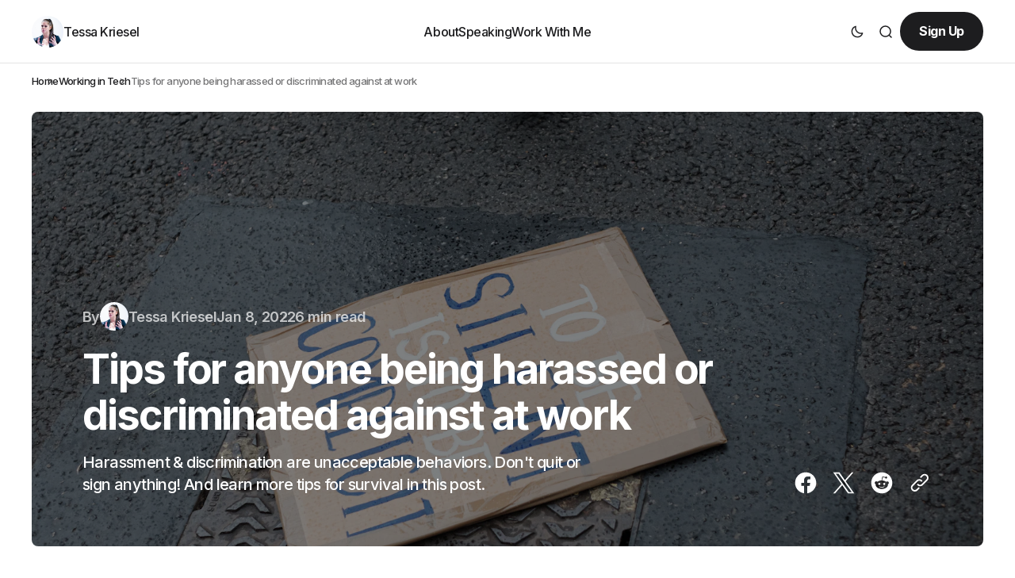

--- FILE ---
content_type: text/html; charset=utf-8
request_url: https://tessakriesel.com/tips-for-anyone-being-harassed-or-discriminated-against-at-work/
body_size: 15059
content:
<!DOCTYPE html>
<html lang="en" data-color-scheme="light">

<head>
    <meta charset="utf-8" />
    <meta name="viewport" content="width=device-width, initial-scale=1" />
    <title>Tips for anyone being harassed or discriminated against at work</title>

    
    <style>
    :root {
        --border-radius-buttons: 100px;
        --border-radius-containers: 8px;
        --border-radius-tags: 100px;
        --border-radius-tooltips: 8px;

        --padding-buttons: 15px 24px;
    }
</style>



    
<link rel="preconnect" href="https://fonts.googleapis.com">
<link rel="preconnect" href="https://fonts.gstatic.com" crossorigin>

<link href="https://fonts.googleapis.com/css2?family=Inter:wght@400;500;600;700&display=swap" rel="stylesheet">

<style>
    :root {
        --font-family-body: var(--gh-font-body, 'Inter', sans-serif);
        --font-family-headings: var(--gh-font-heading,'Inter', sans-serif);
        --font-family-card-headings: var(--gh-font-heading,'Inter', sans-serif);
        --font-family-buttons: var(--gh-font-body, 'Inter', sans-serif);
        --font-family-navigation: var(--gh-font-body, 'Inter', sans-serif);
        --font-family-tags: var(--gh-font-body, 'Inter', sans-serif);

        --font-weight-headings: 700;
        --font-weight-card-headings: 600;
        --font-weight-navigation: 500;
        --font-weight-buttons: 700;
        --font-weight-tags: 500;

        --font-weight-post-author: 700;
        --font-weight-post-meta: 500;
        --font-weight-excerpt: 500;

        --font-weight-toggle-heading: 600;

        --line-height-post-heading: 1.12;
        --line-height-card-headings: 1.3;
        --line-height-navigation: 1.4;
        --line-height-tags: 1.4;
        --line-height-widget-cta: 1.3;
        --line-height-footer-cta: 1.2;

        --font-size-body: 20px;
        --font-size-body--mobile: 18px;
        --font-size-navigation: 16px;
        --font-size-buttons: 16px;
        --font-size-buttons--mobile: 14px;
        --font-size-tags: 15px;
        --font-size-big-tags: 17px;
        --font-size-tags--mobile: 12px;
        --font-size-big-tags--mobile: 13px;
        --font-size-sidebar-categories: 15px;

        --letter-spacing-big: -0.04em;
        --letter-spacing-small: -0.03em;
        --letter-spacing-tags: -0.03em;
        --letter-spacing-buttons: -0.03em;
        --letter-spacing-navigation: -0.03em;

        --text-transfrom-navigation: normal;
        --text-transform-tags: normal;
        --text-transform-buttons: normal;

        --tag-icon-size: 19px;
        --big-tag-icon-size: 19px;
        --tag-icon-size--mobile: 16px;
        --big-tag-icon-size--mobile: 17px;

        --edit-billing-btn-padding--loading: 12px 65.5px;
    }
</style>






    <link rel="stylesheet" href="/assets/built/index.css?v=6b457f2ba9" />

    <script>
        const rootElem = document.querySelector("html[data-color-scheme]");

        const detectSystemTheme = () => {
            if (window.matchMedia("(prefers-color-scheme: dark)").matches) {
                rootElem.setAttribute("data-color-scheme", "dark");
            } else {
                rootElem.setAttribute("data-color-scheme", "light");
            }
        };

        const initTheme = () => {
            const localStoragePref = localStorage.getItem("color-scheme");

            if (localStoragePref) {
                rootElem.setAttribute("data-color-scheme", localStoragePref);
            } else {
                detectSystemTheme();
            }
        };

        initTheme();

        window
            .matchMedia("(prefers-color-scheme: dark)")
            .addEventListener("change", () => {
                if (window.matchMedia("(prefers-color-scheme: dark)").matches) {
                    rootElem.setAttribute("data-color-scheme", "dark");
                } else {
                    rootElem.setAttribute("data-color-scheme", "light");
                }
            });
    </script>

    <meta name="description" content="Harassment &amp; discrimination are unacceptable behaviors. Don&#x27;t quit or sign anything! And learn more tips for survival in this post.">
    <link rel="icon" href="https://cdn.mymidnight.blog/f69e505b08403ad2298b9f262659929a/2026/01/purple-stamp.png" type="image/png">
    <link rel="canonical" href="https://tessakriesel.com/tips-for-anyone-being-harassed-or-discriminated-against-at-work/">
    <meta name="referrer" content="no-referrer-when-downgrade">
    
    <meta property="og:site_name" content="Tessa Kriesel">
    <meta property="og:type" content="article">
    <meta property="og:title" content="Tips for anyone being harassed or discriminated against at work">
    <meta property="og:description" content="Harassment &amp; discrimination are unacceptable behaviors. Don&#x27;t quit or sign anything! And learn more tips for survival in this post.">
    <meta property="og:url" content="https://tessakriesel.com/tips-for-anyone-being-harassed-or-discriminated-against-at-work/">
    <meta property="og:image" content="https://images.unsplash.com/photo-1591628013689-d709006d203d?crop&#x3D;entropy&amp;cs&#x3D;tinysrgb&amp;fit&#x3D;max&amp;fm&#x3D;jpg&amp;ixid&#x3D;MnwxMTc3M3wwfDF8c2VhcmNofDN8fGRpc2NyaW1pbmF0aW9ufGVufDB8fHx8MTY0MTY0NDUwMg&amp;ixlib&#x3D;rb-1.2.1&amp;q&#x3D;80&amp;w&#x3D;2000">
    <meta property="article:published_time" content="2022-01-08T12:20:00.000Z">
    <meta property="article:modified_time" content="2024-02-07T20:07:23.000Z">
    <meta property="article:tag" content="Working in Tech">
    
    <meta name="twitter:card" content="summary_large_image">
    <meta name="twitter:title" content="Tips for anyone being harassed or discriminated against at work">
    <meta name="twitter:description" content="Harassment &amp; discrimination are unacceptable behaviors. Don&#x27;t quit or sign anything! And learn more tips for survival in this post.">
    <meta name="twitter:url" content="https://tessakriesel.com/tips-for-anyone-being-harassed-or-discriminated-against-at-work/">
    <meta name="twitter:image" content="https://images.unsplash.com/photo-1591628013689-d709006d203d?crop&#x3D;entropy&amp;cs&#x3D;tinysrgb&amp;fit&#x3D;max&amp;fm&#x3D;jpg&amp;ixid&#x3D;MnwxMTc3M3wwfDF8c2VhcmNofDN8fGRpc2NyaW1pbmF0aW9ufGVufDB8fHx8MTY0MTY0NDUwMg&amp;ixlib&#x3D;rb-1.2.1&amp;q&#x3D;80&amp;w&#x3D;2000">
    <meta name="twitter:label1" content="Written by">
    <meta name="twitter:data1" content="Tessa Kriesel">
    <meta name="twitter:label2" content="Filed under">
    <meta name="twitter:data2" content="Working in Tech">
    <meta name="twitter:site" content="@tessak22">
    <meta property="og:image:width" content="1200">
    <meta property="og:image:height" content="800">
    
    <script type="application/ld+json">
{
    "@context": "https://schema.org",
    "@type": "Article",
    "publisher": {
        "@type": "Organization",
        "name": "Tessa Kriesel",
        "url": "https://tessakriesel.com/",
        "logo": {
            "@type": "ImageObject",
            "url": "https://cdn.mymidnight.blog/f69e505b08403ad2298b9f262659929a/2026/01/purple-stamp-1.png"
        }
    },
    "author": {
        "@type": "Person",
        "name": "Tessa Kriesel",
        "image": {
            "@type": "ImageObject",
            "url": "https://www.gravatar.com/avatar/3734ba5f47b3e579b367b4202aaba163?s=250&r=x&d=mp",
            "width": 250,
            "height": 250
        },
        "url": "https://tessakriesel.com/author/tessa/",
        "sameAs": []
    },
    "headline": "Tips for anyone being harassed or discriminated against at work",
    "url": "https://tessakriesel.com/tips-for-anyone-being-harassed-or-discriminated-against-at-work/",
    "datePublished": "2022-01-08T12:20:00.000Z",
    "dateModified": "2024-02-07T20:07:23.000Z",
    "image": {
        "@type": "ImageObject",
        "url": "https://images.unsplash.com/photo-1591628013689-d709006d203d?crop=entropy&cs=tinysrgb&fit=max&fm=jpg&ixid=MnwxMTc3M3wwfDF8c2VhcmNofDN8fGRpc2NyaW1pbmF0aW9ufGVufDB8fHx8MTY0MTY0NDUwMg&ixlib=rb-1.2.1&q=80&w=2000",
        "width": 1200,
        "height": 800
    },
    "keywords": "Working in Tech",
    "description": "Harassment &amp; discrimination are unacceptable behaviors. Don&#x27;t quit or sign anything! And learn more tips for survival in this post.",
    "mainEntityOfPage": "https://tessakriesel.com/tips-for-anyone-being-harassed-or-discriminated-against-at-work/"
}
    </script>

    <meta name="generator" content="Ghost 6.12">
    <link rel="alternate" type="application/rss+xml" title="Tessa Kriesel" href="https://tessakriesel.com/rss/">
    <script defer src="https://cdn.jsdelivr.net/ghost/portal@~2.56/umd/portal.min.js" data-i18n="true" data-ghost="https://tessakriesel.com/" data-key="a0b3b0a4e94ff4a60b555e501b" data-api="https://tessakriesel.com/ghost/api/content/" data-locale="en" crossorigin="anonymous"></script><style id="gh-members-styles">.gh-post-upgrade-cta-content,
.gh-post-upgrade-cta {
    display: flex;
    flex-direction: column;
    align-items: center;
    font-family: -apple-system, BlinkMacSystemFont, 'Segoe UI', Roboto, Oxygen, Ubuntu, Cantarell, 'Open Sans', 'Helvetica Neue', sans-serif;
    text-align: center;
    width: 100%;
    color: #ffffff;
    font-size: 16px;
}

.gh-post-upgrade-cta-content {
    border-radius: 8px;
    padding: 40px 4vw;
}

.gh-post-upgrade-cta h2 {
    color: #ffffff;
    font-size: 28px;
    letter-spacing: -0.2px;
    margin: 0;
    padding: 0;
}

.gh-post-upgrade-cta p {
    margin: 20px 0 0;
    padding: 0;
}

.gh-post-upgrade-cta small {
    font-size: 16px;
    letter-spacing: -0.2px;
}

.gh-post-upgrade-cta a {
    color: #ffffff;
    cursor: pointer;
    font-weight: 500;
    box-shadow: none;
    text-decoration: underline;
}

.gh-post-upgrade-cta a:hover {
    color: #ffffff;
    opacity: 0.8;
    box-shadow: none;
    text-decoration: underline;
}

.gh-post-upgrade-cta a.gh-btn {
    display: block;
    background: #ffffff;
    text-decoration: none;
    margin: 28px 0 0;
    padding: 8px 18px;
    border-radius: 4px;
    font-size: 16px;
    font-weight: 600;
}

.gh-post-upgrade-cta a.gh-btn:hover {
    opacity: 0.92;
}</style>
    <script defer src="https://cdn.jsdelivr.net/ghost/sodo-search@~1.8/umd/sodo-search.min.js" data-key="a0b3b0a4e94ff4a60b555e501b" data-styles="https://cdn.jsdelivr.net/ghost/sodo-search@~1.8/umd/main.css" data-sodo-search="https://tessakriesel.com/" data-locale="en" crossorigin="anonymous"></script>
    
    <link href="https://tessakriesel.com/webmentions/receive/" rel="webmention">
    <script defer src="/public/cards.min.js?v=6b457f2ba9"></script>
    <link rel="stylesheet" type="text/css" href="/public/cards.min.css?v=6b457f2ba9">
    <script defer src="/public/comment-counts.min.js?v=6b457f2ba9" data-ghost-comments-counts-api="https://tessakriesel.com/members/api/comments/counts/"></script>
    <script defer src="/public/member-attribution.min.js?v=6b457f2ba9"></script>
    <script defer src="/public/ghost-stats.min.js?v=6b457f2ba9" data-stringify-payload="false" data-datasource="analytics_events" data-storage="localStorage" data-host="/.ghost/analytics/api/v1/page_hit"  tb_site_uuid="2fa163e8-9e18-4e2f-a026-06be38d23128" tb_post_uuid="bdecb3a1-507a-4873-abe0-c381c9233723" tb_post_type="post" tb_member_uuid="undefined" tb_member_status="undefined"></script><style>:root {--ghost-accent-color: #8161da;}</style>
    <!-- Global site tag (gtag.js) - Google Analytics -->
<script async src="https://www.googletagmanager.com/gtag/js?id=UA-3706672-34"></script>
<script>
  window.dataLayer = window.dataLayer || [];
  function gtag(){dataLayer.push(arguments);}
  gtag('js', new Date());

  gtag('config', 'UA-3706672-34');
</script>

<!-- 100% privacy friendly analytics -->
<script async defer src="https://scripts.simpleanalyticscdn.com/latest.js"></script>
<noscript><img src="https://queue.simpleanalyticscdn.com/noscript.gif" alt="" referrerpolicy="no-referrer-when-downgrade" /></noscript>

</head>

<body class="post-template tag-working-in-tech tag-hash-import-2026-01-08-22-44 theme-pitch">

    <div class="gh-viewport">

        <header class="gh-header header-left-logo" id="gh-header">
    <div class="gh-header-container gh-container">
        <div class="gh-header-brand-wrapper">
            <button class="gh-burger-btn" aria-label="Mobile menu button">
                <svg width="24" height="24" viewBox="0 0 24 24" fill="none" xmlns="http://www.w3.org/2000/svg">
    <path d="M3.75 12H20.25" stroke="#1D1D1F" stroke-width="1.7" stroke-linecap="round" stroke-linejoin="round" />
    <path d="M3.75 6H20.25" stroke="#1D1D1F" stroke-width="1.7" stroke-linecap="round" stroke-linejoin="round" />
    <path d="M3.75 18H20.25" stroke="#1D1D1F" stroke-width="1.7" stroke-linecap="round" stroke-linejoin="round" />
</svg>            </button>
            <div class="gh-header-brand">
                <a href="https://tessakriesel.com" class="gh-header-author-wrapper" aria-label="Author page link">
                    <picture>
                        <source srcset="https://www.gravatar.com/avatar/3734ba5f47b3e579b367b4202aaba163?s&#x3D;250&amp;r&#x3D;x&amp;d&#x3D;mp 100w, https://www.gravatar.com/avatar/3734ba5f47b3e579b367b4202aaba163?s&#x3D;250&amp;r&#x3D;x&amp;d&#x3D;mp 200w" sizes="40px" type="image/webp">
                        <img class="gh-header-author-image" srcset="https://www.gravatar.com/avatar/3734ba5f47b3e579b367b4202aaba163?s&#x3D;250&amp;r&#x3D;x&amp;d&#x3D;mp 100w, https://www.gravatar.com/avatar/3734ba5f47b3e579b367b4202aaba163?s&#x3D;250&amp;r&#x3D;x&amp;d&#x3D;mp 200w" sizes="40px" src="https://www.gravatar.com/avatar/3734ba5f47b3e579b367b4202aaba163?s&#x3D;250&amp;r&#x3D;x&amp;d&#x3D;mp" alt="Tessa Kriesel profile image" />
                    </picture>
                <span class="gh-site-title-author">Tessa Kriesel</span>
</a>            </div>
        </div>
        <nav class="gh-header-navigation-wrapper">
            <ul class="gh-header-navigation">
    <li class="gh-header-nav-item">
        <a class="gh-header-nav-link gh-navigation-about" href="https://tessakriesel.com/about/">
            About
        </a>
    </li>
    <li class="gh-header-nav-item">
        <a class="gh-header-nav-link gh-navigation-speaking" href="https://tessakriesel.com/speaking/">
            Speaking
        </a>
    </li>
    <li class="gh-header-nav-item">
        <a class="gh-header-nav-link gh-navigation-work-with-me" href="https://tessakriesel.com/work-with-me/">
            Work With Me
        </a>
    </li>
    <li class="gh-subnav-icon">
        <svg width="20" height="20" viewBox="0 0 20 20" fill="none" xmlns="http://www.w3.org/2000/svg">
            <path
                d="M10 5.375C10.8975 5.375 11.625 4.64746 11.625 3.75C11.625 2.85254 10.8975 2.125 10 2.125C9.10254 2.125 8.375 2.85254 8.375 3.75C8.375 4.64746 9.10254 5.375 10 5.375Z"
                fill="#1D1D1F" />
            <path
                d="M10 11.625C10.8975 11.625 11.625 10.8975 11.625 10C11.625 9.10254 10.8975 8.375 10 8.375C9.10254 8.375 8.375 9.10254 8.375 10C8.375 10.8975 9.10254 11.625 10 11.625Z"
                fill="#1D1D1F" />
            <path
                d="M10 17.875C10.8975 17.875 11.625 17.1475 11.625 16.25C11.625 15.3525 10.8975 14.625 10 14.625C9.10254 14.625 8.375 15.3525 8.375 16.25C8.375 17.1475 9.10254 17.875 10 17.875Z"
                fill="#1D1D1F" />
        </svg>
        <ul class="gh-header-subnav">
        </ul>
    </li>
</ul>

        </nav>
        <div class="gh-header-actions">
            <div class="gh-header-actions-buttons">
                <button class="gh-dark-mode-toggle-btn" aria-label="Dark mode toggle button">
                    <svg
    width="18"
    height="18"
    viewBox="0 0 18 18"
    fill="none"
    xmlns="http://www.w3.org/2000/svg"
    class="gh-sun-icon"
>
    <path
        d="M8.99999 2.2966V1.80005M8.99999 16.2001V15.7035M15.7034 9.00005H16.2M1.79999 9.00005H2.29654M13.7405 4.26005L14.0916 3.90894M3.90836 14.0912L4.25947 13.7401M13.7405 13.74L14.0916 14.0912M3.90836 3.9089L4.25947 4.26002M12.9627 8.97289C12.9627 11.1668 11.1842 12.9453 8.99029 12.9453C6.79639 12.9453 5.01788 11.1668 5.01788 8.97289C5.01788 6.77899 6.79639 5.00048 8.99029 5.00048C11.1842 5.00048 12.9627 6.77899 12.9627 8.97289Z"
        stroke="#1D1D1F"
        stroke-width="1.3"
        stroke-linecap="round"
    />
</svg>                    <svg
    width="18"
    height="18"
    viewBox="0 0 18 18"
    fill="none"
    xmlns="http://www.w3.org/2000/svg"
    class="gh-moon-icon"
>
    <path
        d="M15 10.6498C14.4361 10.8208 13.8378 10.9128 13.218 10.9128C9.83172 10.9128 7.0866 8.16764 7.0866 4.78131C7.0866 4.16179 7.17848 3.56372 7.34936 3C4.8322 3.76338 3 6.10197 3 8.86851C3 12.2548 5.74511 15 9.13138 15C11.8981 15 14.2369 13.1674 15 10.6498Z"
        stroke="#1D1D1F"
        stroke-width="1.3"
        stroke-linejoin="round"
    />
</svg>                </button>
                <button class="gh-search-btn" title="Search button" aria-label="Search button" data-ghost-search>
                    <svg
    width="20"
    height="20"
    viewBox="0 0 20 20"
    fill="none"
    xmlns="http://www.w3.org/2000/svg"
>
    <path
        d="M14.1057 14.2L17 17M16.0667 9.53333C16.0667 13.1416 13.1416 16.0667 9.53333 16.0667C5.92507 16.0667 3 13.1416 3 9.53333C3 5.92507 5.92507 3 9.53333 3C13.1416 3 16.0667 5.92507 16.0667 9.53333Z"
        stroke="#1D1D1F"
        stroke-width="1.5"
        stroke-linecap="round"
    />
</svg>                </button>
            </div>
            <a class="gh-main-button gh-member-button" href="https://tessakriesel.com/signup" aria-label="Sign up button">
                Sign Up
            </a>
        </div>
    </div>
    <div class="gh-overlay">
    <div class="gh-mobile-menu">
        <div class="gh-mobile-menu__header">
            <button class="gh-search-btn" title="Search button" aria-label="Search button" data-ghost-search>
                    <svg
    width="20"
    height="20"
    viewBox="0 0 20 20"
    fill="none"
    xmlns="http://www.w3.org/2000/svg"
>
    <path
        d="M14.1057 14.2L17 17M16.0667 9.53333C16.0667 13.1416 13.1416 16.0667 9.53333 16.0667C5.92507 16.0667 3 13.1416 3 9.53333C3 5.92507 5.92507 3 9.53333 3C13.1416 3 16.0667 5.92507 16.0667 9.53333Z"
        stroke="#1D1D1F"
        stroke-width="1.5"
        stroke-linecap="round"
    />
</svg>            </button>
            <a href="https://tessakriesel.com" class="gh-header-author-wrapper" aria-label="Author page link">
                    <picture>
                        <source srcset="https://www.gravatar.com/avatar/3734ba5f47b3e579b367b4202aaba163?s&#x3D;250&amp;r&#x3D;x&amp;d&#x3D;mp 100w, https://www.gravatar.com/avatar/3734ba5f47b3e579b367b4202aaba163?s&#x3D;250&amp;r&#x3D;x&amp;d&#x3D;mp 200w" sizes="40px" type="image/webp">
                        <img class="gh-header-author-image" srcset="https://www.gravatar.com/avatar/3734ba5f47b3e579b367b4202aaba163?s&#x3D;250&amp;r&#x3D;x&amp;d&#x3D;mp 100w, https://www.gravatar.com/avatar/3734ba5f47b3e579b367b4202aaba163?s&#x3D;250&amp;r&#x3D;x&amp;d&#x3D;mp 200w" sizes="40px" src="https://www.gravatar.com/avatar/3734ba5f47b3e579b367b4202aaba163?s&#x3D;250&amp;r&#x3D;x&amp;d&#x3D;mp" alt="Tessa Kriesel profile image" />
                    </picture>
                <span class="gh-site-title-author">Tessa Kriesel</span>
</a>            <button class="gh-mobile-menu__close-btn" aria-label="Close mobile menu button">
                <svg width="24" height="24" viewBox="0 0 24 24" fill="none" xmlns="http://www.w3.org/2000/svg">
    <path d="M19 5L5 19M19 19L5 5" stroke="#1D1D1F" stroke-width="2" stroke-linecap="round" />
</svg>            </button>
        </div>
        <div class="gh-mobile-menu-main">
            <nav class="gh-mobile-menu__nav">
                <ul class="gh-mobile-menu__nav-list">
                    <li class="gh-mobile-menu__nav-item"><a class="gh-mobile-menu__nav-item-link" href="https://tessakriesel.com/about/"
                            aria-label="About navigation link">About</a></li>
                    <li class="gh-mobile-menu__nav-item"><a class="gh-mobile-menu__nav-item-link" href="https://tessakriesel.com/speaking/"
                            aria-label="Speaking navigation link">Speaking</a></li>
                    <li class="gh-mobile-menu__nav-item"><a class="gh-mobile-menu__nav-item-link" href="https://tessakriesel.com/work-with-me/"
                            aria-label="Work With Me navigation link">Work With Me</a></li>
                </ul>
                <a class="gh-main-button gh-member-button" href="https://tessakriesel.com/signup" aria-label="Sign up button">
                    Sign Up
                </a>
            </nav>
            <div class="gh-mobile-menu__subscription-wrapper">
                <div class="gh-mobile-menu__subscription">
                    <h3 class="gh-mobile-menu__subscription-cta-text">
                        Subscribe to New Posts
                    </h3>
                    <p class="gh-mobile-menu__subscription-cta-subtext">
                        
                    </p>
                    <a class="gh-main-button" href="https://tessakriesel.com/subscribe"
                        aria-label="Subscribe button">Subscribe</a>
                        <div class="gh-mobile-menu__cover-plug"></div>
                </div>
            </div>
        </div>
        <div class="gh-mobile-menu__footer">
            
<address class="gh-social-icons">
    <a class="gh-social-icon-link twitter-link" href=https://x.com/tessak22 target="_blank" rel="noopener noreferrer"
        aria-label="Tessa Kriesel Twitter link"><svg width="32" height="32" viewBox="0 0 32 32" fill="none" xmlns="http://www.w3.org/2000/svg">
    <g id="twitter new">
        <path id="Vector"
            d="M18.5326 13.9627L28.4429 2.69632H26.0944L17.4894 12.4788L10.6165 2.69632H2.68945L13.0826 17.4891L2.68945 29.3037H5.03801L14.1252 18.9731L21.3835 29.3037H29.3105L18.532 13.9627H18.5326ZM15.3159 17.6195L14.2629 16.1464L5.88422 4.42537H9.49146L16.2531 13.8846L17.3062 15.3577L26.0956 27.6533H22.4883L15.3159 17.62V17.6195Z"
            fill="white" />
    </g>
</svg></a>
</address>            <button class="gh-dark-mode-toggle-btn" aria-label="Dark mode toggle button">
                <svg
    width="18"
    height="18"
    viewBox="0 0 18 18"
    fill="none"
    xmlns="http://www.w3.org/2000/svg"
    class="gh-sun-icon"
>
    <path
        d="M8.99999 2.2966V1.80005M8.99999 16.2001V15.7035M15.7034 9.00005H16.2M1.79999 9.00005H2.29654M13.7405 4.26005L14.0916 3.90894M3.90836 14.0912L4.25947 13.7401M13.7405 13.74L14.0916 14.0912M3.90836 3.9089L4.25947 4.26002M12.9627 8.97289C12.9627 11.1668 11.1842 12.9453 8.99029 12.9453C6.79639 12.9453 5.01788 11.1668 5.01788 8.97289C5.01788 6.77899 6.79639 5.00048 8.99029 5.00048C11.1842 5.00048 12.9627 6.77899 12.9627 8.97289Z"
        stroke="#1D1D1F"
        stroke-width="1.3"
        stroke-linecap="round"
    />
</svg>                <svg
    width="18"
    height="18"
    viewBox="0 0 18 18"
    fill="none"
    xmlns="http://www.w3.org/2000/svg"
    class="gh-moon-icon"
>
    <path
        d="M15 10.6498C14.4361 10.8208 13.8378 10.9128 13.218 10.9128C9.83172 10.9128 7.0866 8.16764 7.0866 4.78131C7.0866 4.16179 7.17848 3.56372 7.34936 3C4.8322 3.76338 3 6.10197 3 8.86851C3 12.2548 5.74511 15 9.13138 15C11.8981 15 14.2369 13.1674 15 10.6498Z"
        stroke="#1D1D1F"
        stroke-width="1.3"
        stroke-linejoin="round"
    />
</svg>            </button>
        </div>
    </div>
</div></header>
        

<main class="gh-post-page-wrapper">
    <article class="gh-post-page post tag-working-in-tech tag-hash-import-2026-01-08-22-44">
        <div class="gh-container">
                <ul class="gh-breadcrumbs">
        <li class="gh-breadcrumb-item"><a href="https://tessakriesel.com" aria-label="Home page link">Home</a></li>
            <li class="gh-breadcrumb-item"><a href="https://tessakriesel.com/tag/working-in-tech/" aria-label="Working in Tech page link">Working in Tech</a></li>
        <li class="gh-breadcrumb-item"><span>Tips for anyone being harassed or discriminated against at work</span></li>
    </ul>



        </div>
        <header class="gh-post-head gh-container">
            <div class="gh-post-head-wrapper">
                <picture>
                    <source srcset="https://images.unsplash.com/photo-1591628013689-d709006d203d?crop&#x3D;entropy&amp;cs&#x3D;tinysrgb&amp;fit&#x3D;max&amp;fm&#x3D;webp&amp;ixid&#x3D;MnwxMTc3M3wwfDF8c2VhcmNofDN8fGRpc2NyaW1pbmF0aW9ufGVufDB8fHx8MTY0MTY0NDUwMg&amp;ixlib&#x3D;rb-1.2.1&amp;q&#x3D;80&amp;w&#x3D;3000 3000w, https://images.unsplash.com/photo-1591628013689-d709006d203d?crop&#x3D;entropy&amp;cs&#x3D;tinysrgb&amp;fit&#x3D;max&amp;fm&#x3D;webp&amp;ixid&#x3D;MnwxMTc3M3wwfDF8c2VhcmNofDN8fGRpc2NyaW1pbmF0aW9ufGVufDB8fHx8MTY0MTY0NDUwMg&amp;ixlib&#x3D;rb-1.2.1&amp;q&#x3D;80&amp;w&#x3D;2400 2400w, https://images.unsplash.com/photo-1591628013689-d709006d203d?crop&#x3D;entropy&amp;cs&#x3D;tinysrgb&amp;fit&#x3D;max&amp;fm&#x3D;webp&amp;ixid&#x3D;MnwxMTc3M3wwfDF8c2VhcmNofDN8fGRpc2NyaW1pbmF0aW9ufGVufDB8fHx8MTY0MTY0NDUwMg&amp;ixlib&#x3D;rb-1.2.1&amp;q&#x3D;80&amp;w&#x3D;2000 2000w, https://images.unsplash.com/photo-1591628013689-d709006d203d?crop&#x3D;entropy&amp;cs&#x3D;tinysrgb&amp;fit&#x3D;max&amp;fm&#x3D;webp&amp;ixid&#x3D;MnwxMTc3M3wwfDF8c2VhcmNofDN8fGRpc2NyaW1pbmF0aW9ufGVufDB8fHx8MTY0MTY0NDUwMg&amp;ixlib&#x3D;rb-1.2.1&amp;q&#x3D;80&amp;w&#x3D;1600 1600w, https://images.unsplash.com/photo-1591628013689-d709006d203d?crop&#x3D;entropy&amp;cs&#x3D;tinysrgb&amp;fit&#x3D;max&amp;fm&#x3D;webp&amp;ixid&#x3D;MnwxMTc3M3wwfDF8c2VhcmNofDN8fGRpc2NyaW1pbmF0aW9ufGVufDB8fHx8MTY0MTY0NDUwMg&amp;ixlib&#x3D;rb-1.2.1&amp;q&#x3D;80&amp;w&#x3D;1000 1000w, https://images.unsplash.com/photo-1591628013689-d709006d203d?crop&#x3D;entropy&amp;cs&#x3D;tinysrgb&amp;fit&#x3D;max&amp;fm&#x3D;webp&amp;ixid&#x3D;MnwxMTc3M3wwfDF8c2VhcmNofDN8fGRpc2NyaW1pbmF0aW9ufGVufDB8fHx8MTY0MTY0NDUwMg&amp;ixlib&#x3D;rb-1.2.1&amp;q&#x3D;80&amp;w&#x3D;800 800w, https://images.unsplash.com/photo-1591628013689-d709006d203d?crop&#x3D;entropy&amp;cs&#x3D;tinysrgb&amp;fit&#x3D;max&amp;fm&#x3D;webp&amp;ixid&#x3D;MnwxMTc3M3wwfDF8c2VhcmNofDN8fGRpc2NyaW1pbmF0aW9ufGVufDB8fHx8MTY0MTY0NDUwMg&amp;ixlib&#x3D;rb-1.2.1&amp;q&#x3D;80&amp;w&#x3D;500 500w"
                        sizes="(max-width: 1680px) 95vw, (min-width: 1681px) 1600px" type="image/webp">
                    <img srcset="https://images.unsplash.com/photo-1591628013689-d709006d203d?crop&#x3D;entropy&amp;cs&#x3D;tinysrgb&amp;fit&#x3D;max&amp;fm&#x3D;jpg&amp;ixid&#x3D;MnwxMTc3M3wwfDF8c2VhcmNofDN8fGRpc2NyaW1pbmF0aW9ufGVufDB8fHx8MTY0MTY0NDUwMg&amp;ixlib&#x3D;rb-1.2.1&amp;q&#x3D;80&amp;w&#x3D;3000 3000w, https://images.unsplash.com/photo-1591628013689-d709006d203d?crop&#x3D;entropy&amp;cs&#x3D;tinysrgb&amp;fit&#x3D;max&amp;fm&#x3D;jpg&amp;ixid&#x3D;MnwxMTc3M3wwfDF8c2VhcmNofDN8fGRpc2NyaW1pbmF0aW9ufGVufDB8fHx8MTY0MTY0NDUwMg&amp;ixlib&#x3D;rb-1.2.1&amp;q&#x3D;80&amp;w&#x3D;2400 2400w, https://images.unsplash.com/photo-1591628013689-d709006d203d?crop&#x3D;entropy&amp;cs&#x3D;tinysrgb&amp;fit&#x3D;max&amp;fm&#x3D;jpg&amp;ixid&#x3D;MnwxMTc3M3wwfDF8c2VhcmNofDN8fGRpc2NyaW1pbmF0aW9ufGVufDB8fHx8MTY0MTY0NDUwMg&amp;ixlib&#x3D;rb-1.2.1&amp;q&#x3D;80&amp;w&#x3D;2000 2000w, https://images.unsplash.com/photo-1591628013689-d709006d203d?crop&#x3D;entropy&amp;cs&#x3D;tinysrgb&amp;fit&#x3D;max&amp;fm&#x3D;jpg&amp;ixid&#x3D;MnwxMTc3M3wwfDF8c2VhcmNofDN8fGRpc2NyaW1pbmF0aW9ufGVufDB8fHx8MTY0MTY0NDUwMg&amp;ixlib&#x3D;rb-1.2.1&amp;q&#x3D;80&amp;w&#x3D;1600 1600w, https://images.unsplash.com/photo-1591628013689-d709006d203d?crop&#x3D;entropy&amp;cs&#x3D;tinysrgb&amp;fit&#x3D;max&amp;fm&#x3D;jpg&amp;ixid&#x3D;MnwxMTc3M3wwfDF8c2VhcmNofDN8fGRpc2NyaW1pbmF0aW9ufGVufDB8fHx8MTY0MTY0NDUwMg&amp;ixlib&#x3D;rb-1.2.1&amp;q&#x3D;80&amp;w&#x3D;1000 1000w, https://images.unsplash.com/photo-1591628013689-d709006d203d?crop&#x3D;entropy&amp;cs&#x3D;tinysrgb&amp;fit&#x3D;max&amp;fm&#x3D;jpg&amp;ixid&#x3D;MnwxMTc3M3wwfDF8c2VhcmNofDN8fGRpc2NyaW1pbmF0aW9ufGVufDB8fHx8MTY0MTY0NDUwMg&amp;ixlib&#x3D;rb-1.2.1&amp;q&#x3D;80&amp;w&#x3D;800 800w, https://images.unsplash.com/photo-1591628013689-d709006d203d?crop&#x3D;entropy&amp;cs&#x3D;tinysrgb&amp;fit&#x3D;max&amp;fm&#x3D;jpg&amp;ixid&#x3D;MnwxMTc3M3wwfDF8c2VhcmNofDN8fGRpc2NyaW1pbmF0aW9ufGVufDB8fHx8MTY0MTY0NDUwMg&amp;ixlib&#x3D;rb-1.2.1&amp;q&#x3D;80&amp;w&#x3D;500 500w"
                        sizes="(max-width: 1680px) 95vw, (min-width: 1681px) 1600px" src="https://images.unsplash.com/photo-1591628013689-d709006d203d?crop&#x3D;entropy&amp;cs&#x3D;tinysrgb&amp;fit&#x3D;max&amp;fm&#x3D;jpg&amp;ixid&#x3D;MnwxMTc3M3wwfDF8c2VhcmNofDN8fGRpc2NyaW1pbmF0aW9ufGVufDB8fHx8MTY0MTY0NDUwMg&amp;ixlib&#x3D;rb-1.2.1&amp;q&#x3D;80&amp;w&#x3D;3000"
                        alt="Tips for anyone being harassed or discriminated against at work" class="gh-post-feature-image" />
                </picture>
                <div class="gh-post-head-content">
                    <div class="gh-post-head-content-container">
                        <div class="gh-post-head-meta">
                            <div class="gh-post-head-authors">
                                <span class="gh-post-head-author-span">By</span>
                                <a class="gh-post-head-author" href="/author/tessa/">
                                    <picture>
                                        <source srcset="https://www.gravatar.com/avatar/3734ba5f47b3e579b367b4202aaba163?s&#x3D;250&amp;r&#x3D;x&amp;d&#x3D;mp 200w, https://www.gravatar.com/avatar/3734ba5f47b3e579b367b4202aaba163?s&#x3D;250&amp;r&#x3D;x&amp;d&#x3D;mp 100w" sizes="36px" type="image/webp">
                                        <img class="gh-post-head-author-image" srcset="https://www.gravatar.com/avatar/3734ba5f47b3e579b367b4202aaba163?s&#x3D;250&amp;r&#x3D;x&amp;d&#x3D;mp 200w,
                                            https://www.gravatar.com/avatar/3734ba5f47b3e579b367b4202aaba163?s&#x3D;250&amp;r&#x3D;x&amp;d&#x3D;mp 100w" sizes="36px"
                                            src="https://www.gravatar.com/avatar/3734ba5f47b3e579b367b4202aaba163?s&#x3D;250&amp;r&#x3D;x&amp;d&#x3D;mp" alt="Tessa Kriesel profile image" />
                                    </picture>
                                    <span class="gh-post-head-author-name">Tessa Kriesel</span>
                                </a>
                            </div>
                            <span class="gh-post-head-date">
                                <time datetime=" 2022-01-08">Jan 8, 2022</time>
                            </span>
                            <span class="gh-post-head-read-time">6 min read</span>
                        </div>
                        <h1 class="gh-post-page-title">Tips for anyone being harassed or discriminated against at work</h1>
                        <p class="gh-post-page-excerpt">Harassment &amp; discrimination are unacceptable behaviors. Don&#x27;t quit or sign anything! And learn more tips for survival in this post.</p>
                    </div>
                    <div class="gh-post-head-share-block">
                        
<div class="gh-share-block">
    <a class="gh-share-btn gh-share-btn--facebook"
        href="https://www.facebook.com/sharer.php?u=https://tessakriesel.com/tips-for-anyone-being-harassed-or-discriminated-against-at-work/" target="_blank" rel="noopener"
        aria-label="Share on Facebook">
        <svg width="26" height="26" viewBox="0 0 26 26" fill="none" xmlns="http://www.w3.org/2000/svg">
    <path
        d="M13.0003 2.1665C7.01708 2.1665 2.16699 7.01659 2.16699 12.9998C2.16699 18.4068 6.12874 22.8885 11.3082 23.7021V16.1307H8.55649V12.9998H11.3082V10.6133C11.3082 7.89842 12.9245 6.39909 15.3999 6.39909C16.5851 6.39909 17.8244 6.61034 17.8244 6.61034V9.27534H16.4594C15.1128 9.27534 14.6936 10.1106 14.6936 10.9675V12.9998H17.6977L17.2177 16.1307H14.6936V23.7021C19.8719 22.8896 23.8337 18.4057 23.8337 12.9998C23.8337 7.01659 18.9836 2.1665 13.0003 2.1665Z"
        fill="black" />
</svg>    </a>
    <a class="gh-share-btn"
        href="https://twitter.com/intent/tweet?url=https://tessakriesel.com/tips-for-anyone-being-harassed-or-discriminated-against-at-work/&amp;text=Tips%20for%20anyone%20being%20harassed%20or%20discriminated%20against%20at%20work" target="_blank"
        rel="noopener" aria-label="Share on Twitter">
        <svg width="32" height="32" viewBox="0 0 32 32" fill="none" xmlns="http://www.w3.org/2000/svg">
    <g id="twitter new">
        <path id="Vector"
            d="M18.5326 13.9627L28.4429 2.69632H26.0944L17.4894 12.4788L10.6165 2.69632H2.68945L13.0826 17.4891L2.68945 29.3037H5.03801L14.1252 18.9731L21.3835 29.3037H29.3105L18.532 13.9627H18.5326ZM15.3159 17.6195L14.2629 16.1464L5.88422 4.42537H9.49146L16.2531 13.8846L17.3062 15.3577L26.0956 27.6533H22.4883L15.3159 17.62V17.6195Z"
            fill="white" />
    </g>
</svg>    </a>
    <a class="gh-share-btn"
        href="https://reddit.com/submit?url=https://tessakriesel.com/tips-for-anyone-being-harassed-or-discriminated-against-at-work/&amp;media=&amp;description=Tips%20for%20anyone%20being%20harassed%20or%20discriminated%20against%20at%20work"
        target="_blank" rel="noopener" data-pin-do="none" aria-label="Share on Reddit">
        <svg width="26" height="26" viewBox="0 0 32 32" fill="none" xmlns="http://www.w3.org/2000/svg">
<path d="M16.0013 29.3334C8.6375 29.3334 2.66797 23.3638 2.66797 16.0001C2.66797 8.63628 8.6375 2.66675 16.0013 2.66675C23.3651 2.66675 29.3347 8.63628 29.3347 16.0001C29.3347 23.3638 23.3651 29.3334 16.0013 29.3334ZM24.8947 16.0001C24.8667 15.2334 24.3909 14.5547 23.6797 14.2667C22.9687 13.9789 22.1548 14.1355 21.6013 14.6667C20.0845 13.6357 18.3016 13.0661 16.468 13.0267L17.3347 8.86675L20.188 9.46675C20.258 10.1181 20.7909 10.622 21.4452 10.6557C22.0993 10.6894 22.6812 10.2428 22.8177 9.60204C22.9543 8.96133 22.6051 8.31634 21.994 8.08034C21.3829 7.84432 20.6908 8.08723 20.3613 8.65341L17.0947 8.00008C16.9867 7.9764 16.8739 7.99692 16.7811 8.05704C16.6884 8.11716 16.6237 8.21189 16.6013 8.32008L15.6147 12.9467C13.7585 12.9747 11.951 13.5447 10.4146 14.5867C9.85296 14.0582 9.03224 13.9111 8.322 14.2118C7.61176 14.5123 7.14592 15.2038 7.13422 15.975C7.12253 16.7461 7.56717 17.4514 8.26797 17.7734C8.25296 17.9687 8.25296 18.1647 8.26797 18.3601C8.26797 21.3467 11.748 23.7734 16.0413 23.7734C20.3347 23.7734 23.8147 21.3467 23.8147 18.3601C23.8296 18.1647 23.8296 17.9687 23.8147 17.7734C24.4861 17.4397 24.9063 16.7498 24.8947 16.0001ZM11.5613 17.3334C11.5613 16.597 12.1582 16.0001 12.8946 16.0001C13.6311 16.0001 14.228 16.597 14.228 17.3334C14.228 18.0698 13.6311 18.6667 12.8946 18.6667C12.541 18.6667 12.2019 18.5262 11.9518 18.2762C11.7018 18.0262 11.5613 17.687 11.5613 17.3334ZM19.308 21.0001C18.362 21.713 17.1981 22.0758 16.0147 22.0267C14.8312 22.0758 13.6673 21.713 12.7213 21.0001C12.6038 20.857 12.6141 20.6481 12.745 20.5171C12.8759 20.3862 13.0848 20.3759 13.228 20.4934C14.0296 21.0814 15.0081 21.3778 16.0013 21.3334C16.9957 21.3875 17.9788 21.1006 18.788 20.5201C18.8832 20.4271 19.0208 20.3922 19.1489 20.4282C19.2769 20.4643 19.3761 20.5659 19.4089 20.6949C19.4417 20.8238 19.4032 20.9605 19.308 21.0534V21.0001ZM19.068 18.7201C18.3316 18.7201 17.7347 18.1231 17.7347 17.3867C17.7347 16.6503 18.3316 16.0534 19.068 16.0534C19.8044 16.0534 20.4013 16.6503 20.4013 17.3867C20.416 17.7518 20.2801 18.107 20.0256 18.369C19.7709 18.6311 19.42 18.7774 19.0547 18.7734L19.068 18.7201Z" fill="#1D1D1F"/>
</svg>
    </a>
    <button class="gh-share-btn copyToClipboardBtn" aria-label="Copy to clipboard button">
        <svg width="26" height="26" viewBox="0 0 32 32" fill="none" xmlns="http://www.w3.org/2000/svg">
    <g id="link/3/diagonal">
        <path id="Icon"
            d="M17.3327 8.66666L19.1513 6.82846C20.7134 5.26637 23.2461 5.26637 24.8082 6.82846C26.3703 8.39056 26.3703 10.9232 24.8082 12.4853L19.1513 18.1422C17.5892 19.7043 15.0566 19.7043 13.4945 18.1422M14.6661 22.6667L12.4847 24.8088C10.9226 26.3709 8.38992 26.3709 6.82782 24.8088C5.26573 23.2467 5.26573 20.7141 6.82782 19.152L12.4847 13.4951C14.0468 11.933 16.5794 11.933 18.1415 13.4951"
            stroke="white" stroke-width="2" stroke-linecap="round" />
    </g>
</svg>    </button>
</div>                    </div>
                </div>
            </div>
        </header>
        <div class="gh-post-main-wrapper">
            <div class="gh-post-page-main with-comments">
                <div class="gh-post-content">
                    <p>The one thing you need to know about me is that I don't stand for injustice of any kind. I had an interesting childhood that left me feeling alone, and it taught me to stick up to bullies &amp; advocate for myself—I was in three fistfights in high school standing up to bullies. Fighting isn't the answer, but my advocacy against these bullies landed me there.</p><figure class="kg-card kg-embed-card"><blockquote class="twitter-tweet"><p lang="en" dir="ltr">1st day of school after moving, I defend a smaller child (2nd or 3rd grade) because someone in my grade (9th) was bullying her. I didn’t know this girl, but I defended her anyways. The bully shares my bus stop! 😱 She decides to fight me when we got off the bus... see thread <a href="https://t.co/mJ6hxVkWWU?ref=tessakriesel.com">https://t.co/mJ6hxVkWWU</a></p>— Tessa Kriesel (@tessak22) <a href="https://twitter.com/tessak22/status/1285995636396105730?ref_src=twsrc%5Etfw&ref=tessakriesel.com">July 22, 2020</a></blockquote>
<script async="" src="https://platform.twitter.com/widgets.js" charset="utf-8"></script></figure><blockquote class="kg-blockquote-alt">If someone is calling you difficult, it's because they can't manipulate you.<br>- Unknown</blockquote><h2 id="what-to-do-if-youre-being-discriminated-against-or-harassed-at-work">What to do if you're being discriminated against or harassed at work</h2><p>Now that I've shared a bit about my stories, it's time to give you the tips I've learned working through these situations. Disclaimer: I am not an attorney; I do not understand the laws. I do, however, understand what my attorneys have shared with me, and I'm sharing that with all of you.</p><h3 id="document-everything">Document Everything</h3><p>If you think you're being discriminated against or harassed, document everything <strong>before</strong> saying a word to anyone. Capture any forms of communications that showcase this behavior and store them safely. Do not store them on your work computer; ensure they're in a personal storage solution or device you can access if you're terminated or rage-quit. Don't quit, but we'll get to that shortly. There are laws against recording people without their acknowledgment—however, many people record Zoom meetings and other conversations for future insights later. Lean into that. You can auto-record most video meetings and it will inform the other parties. It's up to them to ask you to stop.</p><p>One disclaimer here, you may have signed an employment agreement making these actions illegal—think about company assets and what your agreement states around maintaining that outside of company-approved locations. If this ends up being the case, my recommendation here is to seek legal counsel, but also to retain only records that showcase the discrimination and remove or blackout any proprietary company information first. The goal here is to have the assets that will allow you to tell your story, and if need be, provide proof in court. Illegal proof won't hold up in court, but the facts will leave your brain quickly due to the trauma.</p><h3 id="report-this-behavior">Report this behavior</h3><p>Once you've captured proof and have your documentation, compile your story for reporting. I will tell you this, sharing your emotions directly doesn't usually land well with HR and others. Businesses care about themselves. HR is taught to do what is best for the company, not for you. Be prepared before you do this, and seek legal counsel if you feel uneasy about your report.</p><p><strong>A few tips for your report</strong></p><ul>
<li>Make your report in writing, including factual details you've gained from your documentation. Do not share the documentation. Send this to your manager and HR. Do not let this happen in-person or 1:1—this needs to be documented.</li>
<li>Begin with the business impact—how is this behavior adversely affecting their business.</li>
<li>After you drive home the impact to the business, share how this is adversely affecting your work and your ability to successfully thrive in your role.</li>
<li>Stay diplomatic. Keep your composure and save the rants and anger for your personal time. Try meditation or ranting on your preferred platform.</li>
<li>If you want to rant on socials, check back to your employment agreement and/or social media policy you may have signed. You may be breaching your contract if you do so. I recommend not mentioning your company and offenders. Stick to your truth, but keep it vague.</li>
<li>If you need to get it off your chest, find a therapist or turn to a friend or loved one to share your story. Do not keep it in—it will consume you.</li>
<li>Depending on the severity of your situation, you may also file a claim with the <a href="https://www.eeoc.gov/filing-charge-discrimination?ref=tessakriesel.com">EEOC</a>. They can help you move forward if your company chooses not to take action. Hint: research the laws, in California employers are required to take action on harassment claims immediately and a failure to do so is breaking the law.</li>
</ul>
<h3 id="speak-to-an-attorney">Speak to an attorney</h3><p>I can not stress this enough, speak to an attorney before you quit or if you're feeling uneasy in any way. The right lawyers take these kinds of cases under contingency and will provide a consult to validate your case for free. <strong>Do not pay an attorney—yet</strong>. Keep searching until you find one that will at least hear your story without a fee—they exist.</p><p>I've spoken to many attorneys, far too many. Don't settle until you feel safe and confident with the one you select. If your employer is out of California, there are many excellent options, and the laws are on your side more than in other states. Find an attorney in the headquartered location of your employer.</p><h3 id="dont-quit">Don't quit</h3><p>Whatever you do, <strong>don't quit</strong>. You lose all legal rights and options when you voluntarily leave the company. I know this is absolute garbage. We have to stick it out just so we can get justice, but the laws for employee rights really suck, at least in the United States. I plan to spend a significant amount of time advocating for stronger employee rights and legislature, but for now, this is how it is. Some cases may still have legal opportunities if you voluntarily leave, but it's rare. Did I mention, <strong>don't quit, </strong>at least not until you've spoken with an attorney first.</p><h3 id="dont-sign-anything">Don't sign anything</h3><p>Many employers ask employees to sign termination or separation agreements. These are rarely beneficial to you. If they're threatening compensation, benefits, stock options, or RSU's—essentially anything stated in your employment offer letter, retain an attorney and stand your ground. They have already legally agreed to provide these to you. To take this further, they can not legally hold back your base compensation. There are <a href="https://www.patriotsoftware.com/blog/payroll/final-paycheck-laws-by-state/?ref=tessakriesel.com">laws around your final compensation</a><strong>—</strong>do your research. You may be owed funds if this compensation is delayed.</p><h3 id="dont-take-the-hush-money">Don't take the hush money</h3><p>Following up on not signing anything, they may offer a compensation package for your silence or "easy departure." I know it's tempting. I almost took it with situation #3, but instead, I told the head of HR to fly the coop when he called me at 8 pm at night, threatening me. I know it's scary, but consult an attorney before you sign anything or take the hush money. You may not have a case, and if that is the situation, your attorney may encourage you to take what you can get or help find a way to get a better offer. FYI: Without a valid case for a lawsuit, you may be required to pay your attorney to help you obtain a better offer.</p><p>I promise you I am not coming from a place of privilege when I say to not take the money. We're a one-income family, and we live just within our means—we chose this life, and I am not ashamed of that. My family had the worst year of our lives last year during situation #3, and our bank account was negative on many occasions (our savings is still long gone, and we're stuck renting because of it). That's scary as all get out, especially when you have kids, but you will regret taking the money, and an attorney can help you understand what you should do here. For your emotional sanity, it's a better place to be.</p><h3 id="ask-for-your-employee-file">Ask for your employee file</h3><p>If you're terminated or leave your role, be sure to ask for your employee file immediately. There are <a href="https://www.nolo.com/legal-encyclopedia/free-books/employee-rights-book/chapter5-2.html?ref=tessakriesel.com">laws that vary per state</a>, but companies are required to provide your employee personnel file on request. I was smart enough to request my employee file the day I was wrongfully terminated. I requested that it arrive by the end-of-day—which it arrived the next day—but I now have that documentation (which doesn't include any of the false claims they made in their response to my attorney's demand letter).</p><h3 id="remember-you-arent-the-problem">Remember, you aren't the problem</h3><p>You have every right to be respected, to feel safe in your job, and to be treated fairly. Don't stand for anything less than fair treatment. If you need some courage here, I'm just an <a href="https://zipmessage.com/devocate?ref=tessakriesel.com">email</a> or <a href="https://twitter.com/tessak22?ref=tessakriesel.com">Twitter DM</a> away. Many underrepresented groups are tagged with biases and assumptions, this is not okay, and you deserve better. If you're blaming yourself, find a therapist. Discrimination, harassment, and mistreatment should never be something you brush under the rug.</p><h2 id="i-am-not-an-attorney">I am not an attorney</h2><p>I want to reiterate that I am not an attorney, and I am not familiar with our legal system. I am, however, someone who has been through this a time or two, or three, and want to ensure that no other humans go through what I've been through. <strong>Consult an attorney</strong> if you're being harassed, mistreated, or discriminated against, or otherwise, to better understand your options for moving forward.</p>
                </div>
                 <div class="gh-post-page-footer">
                    <div class="gh-post-page-meta">
                        <div class="gh-post-page-meta-main">
                            <div class="gh-post-page-authors">
                                <span class="gh-post-page-authors-span">By</span>
                                <a class="gh-post-page-author" href="/author/tessa/">
                                    <picture>
                                        <source srcset="https://www.gravatar.com/avatar/3734ba5f47b3e579b367b4202aaba163?s&#x3D;250&amp;r&#x3D;x&amp;d&#x3D;mp 100w" sizes="36px" type="image/webp">
                                        <img class="gh-post-page-author-image" srcset="https://www.gravatar.com/avatar/3734ba5f47b3e579b367b4202aaba163?s&#x3D;250&amp;r&#x3D;x&amp;d&#x3D;mp 100w" sizes="36px" src="https://www.gravatar.com/avatar/3734ba5f47b3e579b367b4202aaba163?s&#x3D;250&amp;r&#x3D;x&amp;d&#x3D;mp" alt="Tessa Kriesel profile image" />
                                    </picture>
                                    <span class="gh-post-page-author-name">Tessa Kriesel</span>
                                </a>
                            </div>
                            <span class="gh-post-page-date">
                                Updated on <time datetime=" 2024-02-07">Feb 7, 2024</time>
                            </span>
                        </div>
                        
<div class="gh-share-block">
    <a class="gh-share-btn gh-share-btn--facebook"
        href="https://www.facebook.com/sharer.php?u=https://tessakriesel.com/tips-for-anyone-being-harassed-or-discriminated-against-at-work/" target="_blank" rel="noopener"
        aria-label="Share on Facebook">
        <svg width="26" height="26" viewBox="0 0 26 26" fill="none" xmlns="http://www.w3.org/2000/svg">
    <path
        d="M13.0003 2.1665C7.01708 2.1665 2.16699 7.01659 2.16699 12.9998C2.16699 18.4068 6.12874 22.8885 11.3082 23.7021V16.1307H8.55649V12.9998H11.3082V10.6133C11.3082 7.89842 12.9245 6.39909 15.3999 6.39909C16.5851 6.39909 17.8244 6.61034 17.8244 6.61034V9.27534H16.4594C15.1128 9.27534 14.6936 10.1106 14.6936 10.9675V12.9998H17.6977L17.2177 16.1307H14.6936V23.7021C19.8719 22.8896 23.8337 18.4057 23.8337 12.9998C23.8337 7.01659 18.9836 2.1665 13.0003 2.1665Z"
        fill="black" />
</svg>    </a>
    <a class="gh-share-btn"
        href="https://twitter.com/intent/tweet?url=https://tessakriesel.com/tips-for-anyone-being-harassed-or-discriminated-against-at-work/&amp;text=Tips%20for%20anyone%20being%20harassed%20or%20discriminated%20against%20at%20work" target="_blank"
        rel="noopener" aria-label="Share on Twitter">
        <svg width="32" height="32" viewBox="0 0 32 32" fill="none" xmlns="http://www.w3.org/2000/svg">
    <g id="twitter new">
        <path id="Vector"
            d="M18.5326 13.9627L28.4429 2.69632H26.0944L17.4894 12.4788L10.6165 2.69632H2.68945L13.0826 17.4891L2.68945 29.3037H5.03801L14.1252 18.9731L21.3835 29.3037H29.3105L18.532 13.9627H18.5326ZM15.3159 17.6195L14.2629 16.1464L5.88422 4.42537H9.49146L16.2531 13.8846L17.3062 15.3577L26.0956 27.6533H22.4883L15.3159 17.62V17.6195Z"
            fill="white" />
    </g>
</svg>    </a>
    <a class="gh-share-btn"
        href="https://reddit.com/submit?url=https://tessakriesel.com/tips-for-anyone-being-harassed-or-discriminated-against-at-work/&amp;media=&amp;description=Tips%20for%20anyone%20being%20harassed%20or%20discriminated%20against%20at%20work"
        target="_blank" rel="noopener" data-pin-do="none" aria-label="Share on Reddit">
        <svg width="26" height="26" viewBox="0 0 32 32" fill="none" xmlns="http://www.w3.org/2000/svg">
<path d="M16.0013 29.3334C8.6375 29.3334 2.66797 23.3638 2.66797 16.0001C2.66797 8.63628 8.6375 2.66675 16.0013 2.66675C23.3651 2.66675 29.3347 8.63628 29.3347 16.0001C29.3347 23.3638 23.3651 29.3334 16.0013 29.3334ZM24.8947 16.0001C24.8667 15.2334 24.3909 14.5547 23.6797 14.2667C22.9687 13.9789 22.1548 14.1355 21.6013 14.6667C20.0845 13.6357 18.3016 13.0661 16.468 13.0267L17.3347 8.86675L20.188 9.46675C20.258 10.1181 20.7909 10.622 21.4452 10.6557C22.0993 10.6894 22.6812 10.2428 22.8177 9.60204C22.9543 8.96133 22.6051 8.31634 21.994 8.08034C21.3829 7.84432 20.6908 8.08723 20.3613 8.65341L17.0947 8.00008C16.9867 7.9764 16.8739 7.99692 16.7811 8.05704C16.6884 8.11716 16.6237 8.21189 16.6013 8.32008L15.6147 12.9467C13.7585 12.9747 11.951 13.5447 10.4146 14.5867C9.85296 14.0582 9.03224 13.9111 8.322 14.2118C7.61176 14.5123 7.14592 15.2038 7.13422 15.975C7.12253 16.7461 7.56717 17.4514 8.26797 17.7734C8.25296 17.9687 8.25296 18.1647 8.26797 18.3601C8.26797 21.3467 11.748 23.7734 16.0413 23.7734C20.3347 23.7734 23.8147 21.3467 23.8147 18.3601C23.8296 18.1647 23.8296 17.9687 23.8147 17.7734C24.4861 17.4397 24.9063 16.7498 24.8947 16.0001ZM11.5613 17.3334C11.5613 16.597 12.1582 16.0001 12.8946 16.0001C13.6311 16.0001 14.228 16.597 14.228 17.3334C14.228 18.0698 13.6311 18.6667 12.8946 18.6667C12.541 18.6667 12.2019 18.5262 11.9518 18.2762C11.7018 18.0262 11.5613 17.687 11.5613 17.3334ZM19.308 21.0001C18.362 21.713 17.1981 22.0758 16.0147 22.0267C14.8312 22.0758 13.6673 21.713 12.7213 21.0001C12.6038 20.857 12.6141 20.6481 12.745 20.5171C12.8759 20.3862 13.0848 20.3759 13.228 20.4934C14.0296 21.0814 15.0081 21.3778 16.0013 21.3334C16.9957 21.3875 17.9788 21.1006 18.788 20.5201C18.8832 20.4271 19.0208 20.3922 19.1489 20.4282C19.2769 20.4643 19.3761 20.5659 19.4089 20.6949C19.4417 20.8238 19.4032 20.9605 19.308 21.0534V21.0001ZM19.068 18.7201C18.3316 18.7201 17.7347 18.1231 17.7347 17.3867C17.7347 16.6503 18.3316 16.0534 19.068 16.0534C19.8044 16.0534 20.4013 16.6503 20.4013 17.3867C20.416 17.7518 20.2801 18.107 20.0256 18.369C19.7709 18.6311 19.42 18.7774 19.0547 18.7734L19.068 18.7201Z" fill="#1D1D1F"/>
</svg>
    </a>
    <button class="gh-share-btn copyToClipboardBtn" aria-label="Copy to clipboard button">
        <svg width="26" height="26" viewBox="0 0 32 32" fill="none" xmlns="http://www.w3.org/2000/svg">
    <g id="link/3/diagonal">
        <path id="Icon"
            d="M17.3327 8.66666L19.1513 6.82846C20.7134 5.26637 23.2461 5.26637 24.8082 6.82846C26.3703 8.39056 26.3703 10.9232 24.8082 12.4853L19.1513 18.1422C17.5892 19.7043 15.0566 19.7043 13.4945 18.1422M14.6661 22.6667L12.4847 24.8088C10.9226 26.3709 8.38992 26.3709 6.82782 24.8088C5.26573 23.2467 5.26573 20.7141 6.82782 19.152L12.4847 13.4951C14.0468 11.933 16.5794 11.933 18.1415 13.4951"
            stroke="white" stroke-width="2" stroke-linecap="round" />
    </g>
</svg>    </button>
</div>                    </div>
                        <div class="gh-post-page-tags">
                            <a href="/tag/working-in-tech/" class="gh-tag">Working in Tech</a>
                        </div>
                </div>
                <section class="gh-container gh-comments-section">
                
        <script defer src="https://cdn.jsdelivr.net/ghost/comments-ui@~1.3/umd/comments-ui.min.js" data-locale="en" data-ghost-comments="https://tessakriesel.com/" data-api="https://tessakriesel.com/ghost/api/content/" data-admin="https://tessakriesel.com/ghost/" data-key="a0b3b0a4e94ff4a60b555e501b" data-title="Comments" data-count="true" data-post-id="69603338ce755300ffa6c52f" data-color-scheme="auto" data-avatar-saturation="0" data-accent-color="#8161da" data-comments-enabled="all" data-publication="Tessa Kriesel" crossorigin="anonymous"></script>
    
                </section>
                <section class="gh-read-next-section">
                    <h2 class="gh-read-next-title">Read Next</h2>
                    <div class="gh-read-next-posts list">
                        
<article class="gh-card post tag-developer-gtm featured gh-read-next-card list-card">
    <div class="gh-card-image-video-outer">
        <div class="gh-card-img-video-wrapper">
            <a class="gh-card-image-wrapper-link" href="/every-developer-abandoned-this-product-in-3-minutes/" aria-label="Every Developer Abandoned This Product in 3 Minutes post link">
                <picture>
                    <source srcset="https://images.unsplash.com/photo-1603056359772-8803d3eae79a?crop&#x3D;entropy&amp;cs&#x3D;tinysrgb&amp;fit&#x3D;max&amp;fm&#x3D;webp&amp;ixid&#x3D;M3wxMTc3M3wwfDF8c2VhcmNofDI2fHxhYmFuZG9uJTIwY29tcHV0ZXJ8ZW58MHx8fHwxNzY3OTkwMTc5fDA&amp;ixlib&#x3D;rb-4.1.0&amp;q&#x3D;80&amp;w&#x3D;1000 1000w, https://images.unsplash.com/photo-1603056359772-8803d3eae79a?crop&#x3D;entropy&amp;cs&#x3D;tinysrgb&amp;fit&#x3D;max&amp;fm&#x3D;webp&amp;ixid&#x3D;M3wxMTc3M3wwfDF8c2VhcmNofDI2fHxhYmFuZG9uJTIwY29tcHV0ZXJ8ZW58MHx8fHwxNzY3OTkwMTc5fDA&amp;ixlib&#x3D;rb-4.1.0&amp;q&#x3D;80&amp;w&#x3D;800 800w, https://images.unsplash.com/photo-1603056359772-8803d3eae79a?crop&#x3D;entropy&amp;cs&#x3D;tinysrgb&amp;fit&#x3D;max&amp;fm&#x3D;webp&amp;ixid&#x3D;M3wxMTc3M3wwfDF8c2VhcmNofDI2fHxhYmFuZG9uJTIwY29tcHV0ZXJ8ZW58MHx8fHwxNzY3OTkwMTc5fDA&amp;ixlib&#x3D;rb-4.1.0&amp;q&#x3D;80&amp;w&#x3D;600 600w, https://images.unsplash.com/photo-1603056359772-8803d3eae79a?crop&#x3D;entropy&amp;cs&#x3D;tinysrgb&amp;fit&#x3D;max&amp;fm&#x3D;webp&amp;ixid&#x3D;M3wxMTc3M3wwfDF8c2VhcmNofDI2fHxhYmFuZG9uJTIwY29tcHV0ZXJ8ZW58MHx8fHwxNzY3OTkwMTc5fDA&amp;ixlib&#x3D;rb-4.1.0&amp;q&#x3D;80&amp;w&#x3D;500 500w, https://images.unsplash.com/photo-1603056359772-8803d3eae79a?crop&#x3D;entropy&amp;cs&#x3D;tinysrgb&amp;fit&#x3D;max&amp;fm&#x3D;webp&amp;ixid&#x3D;M3wxMTc3M3wwfDF8c2VhcmNofDI2fHxhYmFuZG9uJTIwY29tcHV0ZXJ8ZW58MHx8fHwxNzY3OTkwMTc5fDA&amp;ixlib&#x3D;rb-4.1.0&amp;q&#x3D;80&amp;w&#x3D;300 300w"
                        sizes="(max-width: 550px) 95vw, (max-width: 1150px) 45vw, 30vw" type="image/webp">
                    <img class="gh-card-image" srcset="https://images.unsplash.com/photo-1603056359772-8803d3eae79a?crop&#x3D;entropy&amp;cs&#x3D;tinysrgb&amp;fit&#x3D;max&amp;fm&#x3D;jpg&amp;ixid&#x3D;M3wxMTc3M3wwfDF8c2VhcmNofDI2fHxhYmFuZG9uJTIwY29tcHV0ZXJ8ZW58MHx8fHwxNzY3OTkwMTc5fDA&amp;ixlib&#x3D;rb-4.1.0&amp;q&#x3D;80&amp;w&#x3D;1000 1000w, https://images.unsplash.com/photo-1603056359772-8803d3eae79a?crop&#x3D;entropy&amp;cs&#x3D;tinysrgb&amp;fit&#x3D;max&amp;fm&#x3D;jpg&amp;ixid&#x3D;M3wxMTc3M3wwfDF8c2VhcmNofDI2fHxhYmFuZG9uJTIwY29tcHV0ZXJ8ZW58MHx8fHwxNzY3OTkwMTc5fDA&amp;ixlib&#x3D;rb-4.1.0&amp;q&#x3D;80&amp;w&#x3D;800
                        800w, https://images.unsplash.com/photo-1603056359772-8803d3eae79a?crop&#x3D;entropy&amp;cs&#x3D;tinysrgb&amp;fit&#x3D;max&amp;fm&#x3D;jpg&amp;ixid&#x3D;M3wxMTc3M3wwfDF8c2VhcmNofDI2fHxhYmFuZG9uJTIwY29tcHV0ZXJ8ZW58MHx8fHwxNzY3OTkwMTc5fDA&amp;ixlib&#x3D;rb-4.1.0&amp;q&#x3D;80&amp;w&#x3D;600 600w, https://images.unsplash.com/photo-1603056359772-8803d3eae79a?crop&#x3D;entropy&amp;cs&#x3D;tinysrgb&amp;fit&#x3D;max&amp;fm&#x3D;jpg&amp;ixid&#x3D;M3wxMTc3M3wwfDF8c2VhcmNofDI2fHxhYmFuZG9uJTIwY29tcHV0ZXJ8ZW58MHx8fHwxNzY3OTkwMTc5fDA&amp;ixlib&#x3D;rb-4.1.0&amp;q&#x3D;80&amp;w&#x3D;500 500w, https://images.unsplash.com/photo-1603056359772-8803d3eae79a?crop&#x3D;entropy&amp;cs&#x3D;tinysrgb&amp;fit&#x3D;max&amp;fm&#x3D;jpg&amp;ixid&#x3D;M3wxMTc3M3wwfDF8c2VhcmNofDI2fHxhYmFuZG9uJTIwY29tcHV0ZXJ8ZW58MHx8fHwxNzY3OTkwMTc5fDA&amp;ixlib&#x3D;rb-4.1.0&amp;q&#x3D;80&amp;w&#x3D;300 300w" sizes="(max-width: 550px) 95vw, (max-width: 1150px) 45vw, 30vw" src="https://images.unsplash.com/photo-1603056359772-8803d3eae79a?crop&#x3D;entropy&amp;cs&#x3D;tinysrgb&amp;fit&#x3D;max&amp;fm&#x3D;jpg&amp;ixid&#x3D;M3wxMTc3M3wwfDF8c2VhcmNofDI2fHxhYmFuZG9uJTIwY29tcHV0ZXJ8ZW58MHx8fHwxNzY3OTkwMTc5fDA&amp;ixlib&#x3D;rb-4.1.0&amp;q&#x3D;80&amp;w&#x3D;1000"
                        alt="Every Developer Abandoned This Product in 3 Minutes post image" loading="lazy">
                </picture>
            </a>
        </div>
    </div>
    <div class="gh-card-content">
        <div class="gh-card-content-main">
            <div class="gh-card-meta">
                <div class="gh-card-authors">
                    <span>By</span>
                    <a class="gh-card-author" href="/author/tessa/">Tessa Kriesel</a>
                </div>
                <span class="gh-card-date">
                    <time datetime=" 2026-01-09">Jan 9, 2026</time>
                </span>
            </div>
            <h2 class="gh-card-title">
                <a class="gh-card-title-link" href="/every-developer-abandoned-this-product-in-3-minutes/" aria-label="Every Developer Abandoned This Product in 3 Minutes post link">
                    Every Developer Abandoned This Product in 3 Minutes
                </a>
            </h2>
            <p class="gh-card-excerpt">Ten developers. Five different segments. One product. Every developer abandoned it in three minutes.</p>
        </div>
        <div class="gh-card-tags">
            <div class="gh-tag-icon featured-tag" role="note" aria-label="Featured post tag">
                <svg width="19" height="19" viewBox="0 0 19 19" fill="none" xmlns="http://www.w3.org/2000/svg">
    <path
        d="M4.58898 10.5316L9.47815 2.84862C9.7467 2.4266 10.4 2.61683 10.4 3.11705V8.50002C10.4 8.55525 10.4447 8.60002 10.5 8.60002H13.9396C14.3442 8.60002 14.5812 9.05537 14.3493 9.38676L9.50959 16.3006C9.22925 16.7011 8.59998 16.5027 8.59998 16.0138V11.4C8.59998 11.3448 8.5552 11.3 8.49998 11.3H5.01081C4.61627 11.3 4.37716 10.8644 4.58898 10.5316Z"
        stroke="#616162" stroke-width="1.4" />
</svg>                <div class="post-tag-icon__tooltip">
                    <div class="post-tag-icon__tooltip-bg"></div>
                    <span class="post-tag-icon__tooltip-span">Featured post</span>
                </div>
            </div>
            <a class="gh-tag" href="/tag/developer-gtm/" aria-label="Developer GTM tag link">
                Developer GTM
            </a>
            </div>
    </div>
</article>                        
<article class="gh-card post tag-devrel tag-hash-import-2026-01-08-22-44 gh-read-next-card list-card">
    <div class="gh-card-image-video-outer">
        <div class="gh-card-img-video-wrapper">
            <a class="gh-card-image-wrapper-link" href="/developer-relations-trust-is-built-in-the-trenches-not-through-marketing/" aria-label="Developer Relations: Trust is Built in the Trenches, Not Through Marketing post link">
                <picture>
                    <source srcset="https://images.unsplash.com/photo-1528901166007-3784c7dd3653?crop&#x3D;entropy&amp;cs&#x3D;tinysrgb&amp;fit&#x3D;max&amp;fm&#x3D;webp&amp;ixid&#x3D;M3wxMTc3M3wwfDF8c2VhcmNofDZ8fGRldmVsb3BlcnN8ZW58MHx8fHwxNzQ4MDA3NDQxfDA&amp;ixlib&#x3D;rb-4.1.0&amp;q&#x3D;80&amp;w&#x3D;1000 1000w, https://images.unsplash.com/photo-1528901166007-3784c7dd3653?crop&#x3D;entropy&amp;cs&#x3D;tinysrgb&amp;fit&#x3D;max&amp;fm&#x3D;webp&amp;ixid&#x3D;M3wxMTc3M3wwfDF8c2VhcmNofDZ8fGRldmVsb3BlcnN8ZW58MHx8fHwxNzQ4MDA3NDQxfDA&amp;ixlib&#x3D;rb-4.1.0&amp;q&#x3D;80&amp;w&#x3D;800 800w, https://images.unsplash.com/photo-1528901166007-3784c7dd3653?crop&#x3D;entropy&amp;cs&#x3D;tinysrgb&amp;fit&#x3D;max&amp;fm&#x3D;webp&amp;ixid&#x3D;M3wxMTc3M3wwfDF8c2VhcmNofDZ8fGRldmVsb3BlcnN8ZW58MHx8fHwxNzQ4MDA3NDQxfDA&amp;ixlib&#x3D;rb-4.1.0&amp;q&#x3D;80&amp;w&#x3D;600 600w, https://images.unsplash.com/photo-1528901166007-3784c7dd3653?crop&#x3D;entropy&amp;cs&#x3D;tinysrgb&amp;fit&#x3D;max&amp;fm&#x3D;webp&amp;ixid&#x3D;M3wxMTc3M3wwfDF8c2VhcmNofDZ8fGRldmVsb3BlcnN8ZW58MHx8fHwxNzQ4MDA3NDQxfDA&amp;ixlib&#x3D;rb-4.1.0&amp;q&#x3D;80&amp;w&#x3D;500 500w, https://images.unsplash.com/photo-1528901166007-3784c7dd3653?crop&#x3D;entropy&amp;cs&#x3D;tinysrgb&amp;fit&#x3D;max&amp;fm&#x3D;webp&amp;ixid&#x3D;M3wxMTc3M3wwfDF8c2VhcmNofDZ8fGRldmVsb3BlcnN8ZW58MHx8fHwxNzQ4MDA3NDQxfDA&amp;ixlib&#x3D;rb-4.1.0&amp;q&#x3D;80&amp;w&#x3D;300 300w"
                        sizes="(max-width: 550px) 95vw, (max-width: 1150px) 45vw, 30vw" type="image/webp">
                    <img class="gh-card-image" srcset="https://images.unsplash.com/photo-1528901166007-3784c7dd3653?crop&#x3D;entropy&amp;cs&#x3D;tinysrgb&amp;fit&#x3D;max&amp;fm&#x3D;jpg&amp;ixid&#x3D;M3wxMTc3M3wwfDF8c2VhcmNofDZ8fGRldmVsb3BlcnN8ZW58MHx8fHwxNzQ4MDA3NDQxfDA&amp;ixlib&#x3D;rb-4.1.0&amp;q&#x3D;80&amp;w&#x3D;1000 1000w, https://images.unsplash.com/photo-1528901166007-3784c7dd3653?crop&#x3D;entropy&amp;cs&#x3D;tinysrgb&amp;fit&#x3D;max&amp;fm&#x3D;jpg&amp;ixid&#x3D;M3wxMTc3M3wwfDF8c2VhcmNofDZ8fGRldmVsb3BlcnN8ZW58MHx8fHwxNzQ4MDA3NDQxfDA&amp;ixlib&#x3D;rb-4.1.0&amp;q&#x3D;80&amp;w&#x3D;800
                        800w, https://images.unsplash.com/photo-1528901166007-3784c7dd3653?crop&#x3D;entropy&amp;cs&#x3D;tinysrgb&amp;fit&#x3D;max&amp;fm&#x3D;jpg&amp;ixid&#x3D;M3wxMTc3M3wwfDF8c2VhcmNofDZ8fGRldmVsb3BlcnN8ZW58MHx8fHwxNzQ4MDA3NDQxfDA&amp;ixlib&#x3D;rb-4.1.0&amp;q&#x3D;80&amp;w&#x3D;600 600w, https://images.unsplash.com/photo-1528901166007-3784c7dd3653?crop&#x3D;entropy&amp;cs&#x3D;tinysrgb&amp;fit&#x3D;max&amp;fm&#x3D;jpg&amp;ixid&#x3D;M3wxMTc3M3wwfDF8c2VhcmNofDZ8fGRldmVsb3BlcnN8ZW58MHx8fHwxNzQ4MDA3NDQxfDA&amp;ixlib&#x3D;rb-4.1.0&amp;q&#x3D;80&amp;w&#x3D;500 500w, https://images.unsplash.com/photo-1528901166007-3784c7dd3653?crop&#x3D;entropy&amp;cs&#x3D;tinysrgb&amp;fit&#x3D;max&amp;fm&#x3D;jpg&amp;ixid&#x3D;M3wxMTc3M3wwfDF8c2VhcmNofDZ8fGRldmVsb3BlcnN8ZW58MHx8fHwxNzQ4MDA3NDQxfDA&amp;ixlib&#x3D;rb-4.1.0&amp;q&#x3D;80&amp;w&#x3D;300 300w" sizes="(max-width: 550px) 95vw, (max-width: 1150px) 45vw, 30vw" src="https://images.unsplash.com/photo-1528901166007-3784c7dd3653?crop&#x3D;entropy&amp;cs&#x3D;tinysrgb&amp;fit&#x3D;max&amp;fm&#x3D;jpg&amp;ixid&#x3D;M3wxMTc3M3wwfDF8c2VhcmNofDZ8fGRldmVsb3BlcnN8ZW58MHx8fHwxNzQ4MDA3NDQxfDA&amp;ixlib&#x3D;rb-4.1.0&amp;q&#x3D;80&amp;w&#x3D;1000"
                        alt="Developer Relations: Trust is Built in the Trenches, Not Through Marketing post image" loading="lazy">
                </picture>
            </a>
        </div>
    </div>
    <div class="gh-card-content">
        <div class="gh-card-content-main">
            <div class="gh-card-meta">
                <div class="gh-card-authors">
                    <span>By</span>
                    <a class="gh-card-author" href="/author/tessa/">Tessa Kriesel</a>
                </div>
                <span class="gh-card-date">
                    <time datetime=" 2025-05-23">May 23, 2025</time>
                </span>
            </div>
            <h2 class="gh-card-title">
                <a class="gh-card-title-link" href="/developer-relations-trust-is-built-in-the-trenches-not-through-marketing/" aria-label="Developer Relations: Trust is Built in the Trenches, Not Through Marketing post link">
                    Developer Relations: Trust is Built in the Trenches, Not Through Marketing
                </a>
            </h2>
            <p class="gh-card-excerpt">Developer relations isn&#x27;t about marketing tactics. It&#x27;s about engineers helping engineers build better software through authentic technical partnerships and shared challenges.</p>
        </div>
        <div class="gh-card-tags">            <a class="gh-tag" href="/tag/devrel/" aria-label="DevRel &amp; Community tag link">
                DevRel &amp; Community
            </a>
            </div>
    </div>
</article>                        
<article class="gh-card post tag-coding-dev tag-hash-import-2026-01-08-22-44 gh-read-next-card list-card">
    <div class="gh-card-image-video-outer">
        <div class="gh-card-img-video-wrapper">
            <a class="gh-card-image-wrapper-link" href="/waco-developer-meetup/" aria-label="Waco Developer Meetup post link">
                <picture>
                    <source srcset="https://images.unsplash.com/photo-1650772263903-ae5bbd0bdfd5?crop&#x3D;entropy&amp;cs&#x3D;tinysrgb&amp;fit&#x3D;max&amp;fm&#x3D;webp&amp;ixid&#x3D;M3wxMTc3M3wwfDF8c2VhcmNofDMwfHx3YWNvJTIwdHh8ZW58MHx8fHwxNzQ2NzEwNzI3fDA&amp;ixlib&#x3D;rb-4.1.0&amp;q&#x3D;80&amp;w&#x3D;1000 1000w, https://images.unsplash.com/photo-1650772263903-ae5bbd0bdfd5?crop&#x3D;entropy&amp;cs&#x3D;tinysrgb&amp;fit&#x3D;max&amp;fm&#x3D;webp&amp;ixid&#x3D;M3wxMTc3M3wwfDF8c2VhcmNofDMwfHx3YWNvJTIwdHh8ZW58MHx8fHwxNzQ2NzEwNzI3fDA&amp;ixlib&#x3D;rb-4.1.0&amp;q&#x3D;80&amp;w&#x3D;800 800w, https://images.unsplash.com/photo-1650772263903-ae5bbd0bdfd5?crop&#x3D;entropy&amp;cs&#x3D;tinysrgb&amp;fit&#x3D;max&amp;fm&#x3D;webp&amp;ixid&#x3D;M3wxMTc3M3wwfDF8c2VhcmNofDMwfHx3YWNvJTIwdHh8ZW58MHx8fHwxNzQ2NzEwNzI3fDA&amp;ixlib&#x3D;rb-4.1.0&amp;q&#x3D;80&amp;w&#x3D;600 600w, https://images.unsplash.com/photo-1650772263903-ae5bbd0bdfd5?crop&#x3D;entropy&amp;cs&#x3D;tinysrgb&amp;fit&#x3D;max&amp;fm&#x3D;webp&amp;ixid&#x3D;M3wxMTc3M3wwfDF8c2VhcmNofDMwfHx3YWNvJTIwdHh8ZW58MHx8fHwxNzQ2NzEwNzI3fDA&amp;ixlib&#x3D;rb-4.1.0&amp;q&#x3D;80&amp;w&#x3D;500 500w, https://images.unsplash.com/photo-1650772263903-ae5bbd0bdfd5?crop&#x3D;entropy&amp;cs&#x3D;tinysrgb&amp;fit&#x3D;max&amp;fm&#x3D;webp&amp;ixid&#x3D;M3wxMTc3M3wwfDF8c2VhcmNofDMwfHx3YWNvJTIwdHh8ZW58MHx8fHwxNzQ2NzEwNzI3fDA&amp;ixlib&#x3D;rb-4.1.0&amp;q&#x3D;80&amp;w&#x3D;300 300w"
                        sizes="(max-width: 550px) 95vw, (max-width: 1150px) 45vw, 30vw" type="image/webp">
                    <img class="gh-card-image" srcset="https://images.unsplash.com/photo-1650772263903-ae5bbd0bdfd5?crop&#x3D;entropy&amp;cs&#x3D;tinysrgb&amp;fit&#x3D;max&amp;fm&#x3D;jpg&amp;ixid&#x3D;M3wxMTc3M3wwfDF8c2VhcmNofDMwfHx3YWNvJTIwdHh8ZW58MHx8fHwxNzQ2NzEwNzI3fDA&amp;ixlib&#x3D;rb-4.1.0&amp;q&#x3D;80&amp;w&#x3D;1000 1000w, https://images.unsplash.com/photo-1650772263903-ae5bbd0bdfd5?crop&#x3D;entropy&amp;cs&#x3D;tinysrgb&amp;fit&#x3D;max&amp;fm&#x3D;jpg&amp;ixid&#x3D;M3wxMTc3M3wwfDF8c2VhcmNofDMwfHx3YWNvJTIwdHh8ZW58MHx8fHwxNzQ2NzEwNzI3fDA&amp;ixlib&#x3D;rb-4.1.0&amp;q&#x3D;80&amp;w&#x3D;800
                        800w, https://images.unsplash.com/photo-1650772263903-ae5bbd0bdfd5?crop&#x3D;entropy&amp;cs&#x3D;tinysrgb&amp;fit&#x3D;max&amp;fm&#x3D;jpg&amp;ixid&#x3D;M3wxMTc3M3wwfDF8c2VhcmNofDMwfHx3YWNvJTIwdHh8ZW58MHx8fHwxNzQ2NzEwNzI3fDA&amp;ixlib&#x3D;rb-4.1.0&amp;q&#x3D;80&amp;w&#x3D;600 600w, https://images.unsplash.com/photo-1650772263903-ae5bbd0bdfd5?crop&#x3D;entropy&amp;cs&#x3D;tinysrgb&amp;fit&#x3D;max&amp;fm&#x3D;jpg&amp;ixid&#x3D;M3wxMTc3M3wwfDF8c2VhcmNofDMwfHx3YWNvJTIwdHh8ZW58MHx8fHwxNzQ2NzEwNzI3fDA&amp;ixlib&#x3D;rb-4.1.0&amp;q&#x3D;80&amp;w&#x3D;500 500w, https://images.unsplash.com/photo-1650772263903-ae5bbd0bdfd5?crop&#x3D;entropy&amp;cs&#x3D;tinysrgb&amp;fit&#x3D;max&amp;fm&#x3D;jpg&amp;ixid&#x3D;M3wxMTc3M3wwfDF8c2VhcmNofDMwfHx3YWNvJTIwdHh8ZW58MHx8fHwxNzQ2NzEwNzI3fDA&amp;ixlib&#x3D;rb-4.1.0&amp;q&#x3D;80&amp;w&#x3D;300 300w" sizes="(max-width: 550px) 95vw, (max-width: 1150px) 45vw, 30vw" src="https://images.unsplash.com/photo-1650772263903-ae5bbd0bdfd5?crop&#x3D;entropy&amp;cs&#x3D;tinysrgb&amp;fit&#x3D;max&amp;fm&#x3D;jpg&amp;ixid&#x3D;M3wxMTc3M3wwfDF8c2VhcmNofDMwfHx3YWNvJTIwdHh8ZW58MHx8fHwxNzQ2NzEwNzI3fDA&amp;ixlib&#x3D;rb-4.1.0&amp;q&#x3D;80&amp;w&#x3D;1000"
                        alt="Waco Developer Meetup post image" loading="lazy">
                </picture>
            </a>
        </div>
    </div>
    <div class="gh-card-content">
        <div class="gh-card-content-main">
            <div class="gh-card-meta">
                <div class="gh-card-authors">
                    <span>By</span>
                    <a class="gh-card-author" href="/author/tessa/">Tessa Kriesel</a>
                </div>
                <span class="gh-card-date">
                    <time datetime=" 2025-05-08">May 8, 2025</time>
                </span>
            </div>
            <h2 class="gh-card-title">
                <a class="gh-card-title-link" href="/waco-developer-meetup/" aria-label="Waco Developer Meetup post link">
                    Waco Developer Meetup
                </a>
            </h2>
            <p class="gh-card-excerpt">I&#x27;m working alongside Startup Waco to launch a Waco Developer Meetup. Join us on May 29th from 5pm to 8pm at Startup Waco, 605 Austin Ave.</p>
        </div>
        <div class="gh-card-tags">            <a class="gh-tag" href="/tag/coding-dev/" aria-label="Coding &amp; Dev tag link">
                Coding &amp; Dev
            </a>
            </div>
    </div>
</article>                        
<article class="gh-card post tag-devrel tag-hash-import-2026-01-08-22-44 featured gh-read-next-card list-card">
    <div class="gh-card-image-video-outer">
        <div class="gh-card-img-video-wrapper">
            <a class="gh-card-image-wrapper-link" href="/devrel-is-sales/" aria-label="DevRel is Sales post link">
                <picture>
                    <source srcset="https://images.unsplash.com/photo-1605814573621-0513c34a0d58?crop&#x3D;entropy&amp;cs&#x3D;tinysrgb&amp;fit&#x3D;max&amp;fm&#x3D;webp&amp;ixid&#x3D;M3wxMTc3M3wwfDF8c2VhcmNofDUzfHxzaG9ja2VkfGVufDB8fHx8MTcwNzMzOTk1N3ww&amp;ixlib&#x3D;rb-4.0.3&amp;q&#x3D;80&amp;w&#x3D;1000 1000w, https://images.unsplash.com/photo-1605814573621-0513c34a0d58?crop&#x3D;entropy&amp;cs&#x3D;tinysrgb&amp;fit&#x3D;max&amp;fm&#x3D;webp&amp;ixid&#x3D;M3wxMTc3M3wwfDF8c2VhcmNofDUzfHxzaG9ja2VkfGVufDB8fHx8MTcwNzMzOTk1N3ww&amp;ixlib&#x3D;rb-4.0.3&amp;q&#x3D;80&amp;w&#x3D;800 800w, https://images.unsplash.com/photo-1605814573621-0513c34a0d58?crop&#x3D;entropy&amp;cs&#x3D;tinysrgb&amp;fit&#x3D;max&amp;fm&#x3D;webp&amp;ixid&#x3D;M3wxMTc3M3wwfDF8c2VhcmNofDUzfHxzaG9ja2VkfGVufDB8fHx8MTcwNzMzOTk1N3ww&amp;ixlib&#x3D;rb-4.0.3&amp;q&#x3D;80&amp;w&#x3D;600 600w, https://images.unsplash.com/photo-1605814573621-0513c34a0d58?crop&#x3D;entropy&amp;cs&#x3D;tinysrgb&amp;fit&#x3D;max&amp;fm&#x3D;webp&amp;ixid&#x3D;M3wxMTc3M3wwfDF8c2VhcmNofDUzfHxzaG9ja2VkfGVufDB8fHx8MTcwNzMzOTk1N3ww&amp;ixlib&#x3D;rb-4.0.3&amp;q&#x3D;80&amp;w&#x3D;500 500w, https://images.unsplash.com/photo-1605814573621-0513c34a0d58?crop&#x3D;entropy&amp;cs&#x3D;tinysrgb&amp;fit&#x3D;max&amp;fm&#x3D;webp&amp;ixid&#x3D;M3wxMTc3M3wwfDF8c2VhcmNofDUzfHxzaG9ja2VkfGVufDB8fHx8MTcwNzMzOTk1N3ww&amp;ixlib&#x3D;rb-4.0.3&amp;q&#x3D;80&amp;w&#x3D;300 300w"
                        sizes="(max-width: 550px) 95vw, (max-width: 1150px) 45vw, 30vw" type="image/webp">
                    <img class="gh-card-image" srcset="https://images.unsplash.com/photo-1605814573621-0513c34a0d58?crop&#x3D;entropy&amp;cs&#x3D;tinysrgb&amp;fit&#x3D;max&amp;fm&#x3D;jpg&amp;ixid&#x3D;M3wxMTc3M3wwfDF8c2VhcmNofDUzfHxzaG9ja2VkfGVufDB8fHx8MTcwNzMzOTk1N3ww&amp;ixlib&#x3D;rb-4.0.3&amp;q&#x3D;80&amp;w&#x3D;1000 1000w, https://images.unsplash.com/photo-1605814573621-0513c34a0d58?crop&#x3D;entropy&amp;cs&#x3D;tinysrgb&amp;fit&#x3D;max&amp;fm&#x3D;jpg&amp;ixid&#x3D;M3wxMTc3M3wwfDF8c2VhcmNofDUzfHxzaG9ja2VkfGVufDB8fHx8MTcwNzMzOTk1N3ww&amp;ixlib&#x3D;rb-4.0.3&amp;q&#x3D;80&amp;w&#x3D;800
                        800w, https://images.unsplash.com/photo-1605814573621-0513c34a0d58?crop&#x3D;entropy&amp;cs&#x3D;tinysrgb&amp;fit&#x3D;max&amp;fm&#x3D;jpg&amp;ixid&#x3D;M3wxMTc3M3wwfDF8c2VhcmNofDUzfHxzaG9ja2VkfGVufDB8fHx8MTcwNzMzOTk1N3ww&amp;ixlib&#x3D;rb-4.0.3&amp;q&#x3D;80&amp;w&#x3D;600 600w, https://images.unsplash.com/photo-1605814573621-0513c34a0d58?crop&#x3D;entropy&amp;cs&#x3D;tinysrgb&amp;fit&#x3D;max&amp;fm&#x3D;jpg&amp;ixid&#x3D;M3wxMTc3M3wwfDF8c2VhcmNofDUzfHxzaG9ja2VkfGVufDB8fHx8MTcwNzMzOTk1N3ww&amp;ixlib&#x3D;rb-4.0.3&amp;q&#x3D;80&amp;w&#x3D;500 500w, https://images.unsplash.com/photo-1605814573621-0513c34a0d58?crop&#x3D;entropy&amp;cs&#x3D;tinysrgb&amp;fit&#x3D;max&amp;fm&#x3D;jpg&amp;ixid&#x3D;M3wxMTc3M3wwfDF8c2VhcmNofDUzfHxzaG9ja2VkfGVufDB8fHx8MTcwNzMzOTk1N3ww&amp;ixlib&#x3D;rb-4.0.3&amp;q&#x3D;80&amp;w&#x3D;300 300w" sizes="(max-width: 550px) 95vw, (max-width: 1150px) 45vw, 30vw" src="https://images.unsplash.com/photo-1605814573621-0513c34a0d58?crop&#x3D;entropy&amp;cs&#x3D;tinysrgb&amp;fit&#x3D;max&amp;fm&#x3D;jpg&amp;ixid&#x3D;M3wxMTc3M3wwfDF8c2VhcmNofDUzfHxzaG9ja2VkfGVufDB8fHx8MTcwNzMzOTk1N3ww&amp;ixlib&#x3D;rb-4.0.3&amp;q&#x3D;80&amp;w&#x3D;1000"
                        alt="DevRel is Sales post image" loading="lazy">
                </picture>
            </a>
        </div>
    </div>
    <div class="gh-card-content">
        <div class="gh-card-content-main">
            <div class="gh-card-meta">
                <div class="gh-card-authors">
                    <span>By</span>
                    <a class="gh-card-author" href="/author/tessa/">Tessa Kriesel</a>
                </div>
                <span class="gh-card-date">
                    <time datetime=" 2024-02-07">Feb 7, 2024</time>
                </span>
            </div>
            <h2 class="gh-card-title">
                <a class="gh-card-title-link" href="/devrel-is-sales/" aria-label="DevRel is Sales post link">
                    DevRel is Sales
                </a>
            </h2>
            <p class="gh-card-excerpt">Have you ever given a presentation, had a developer ask you questions afterward, and later that same developer became a customer? Who influenced that sale?</p>
        </div>
        <div class="gh-card-tags">
            <div class="gh-tag-icon featured-tag" role="note" aria-label="Featured post tag">
                <svg width="19" height="19" viewBox="0 0 19 19" fill="none" xmlns="http://www.w3.org/2000/svg">
    <path
        d="M4.58898 10.5316L9.47815 2.84862C9.7467 2.4266 10.4 2.61683 10.4 3.11705V8.50002C10.4 8.55525 10.4447 8.60002 10.5 8.60002H13.9396C14.3442 8.60002 14.5812 9.05537 14.3493 9.38676L9.50959 16.3006C9.22925 16.7011 8.59998 16.5027 8.59998 16.0138V11.4C8.59998 11.3448 8.5552 11.3 8.49998 11.3H5.01081C4.61627 11.3 4.37716 10.8644 4.58898 10.5316Z"
        stroke="#616162" stroke-width="1.4" />
</svg>                <div class="post-tag-icon__tooltip">
                    <div class="post-tag-icon__tooltip-bg"></div>
                    <span class="post-tag-icon__tooltip-span">Featured post</span>
                </div>
            </div>
            <a class="gh-tag" href="/tag/devrel/" aria-label="DevRel &amp; Community tag link">
                DevRel &amp; Community
            </a>
            </div>
    </div>
</article>                    </div>
                </section>
            </div>
        </div>
    </article>
</main>



        <footer class="gh-footer">
    <div class="gh-footer-subscribe">
        <div class="gh-footer-subscribe-content gh-container">
            <span class="gh-footer-subscribe-cta-text">Subscribe to New Posts</span>
            <p class="gh-footer-subscribe-cta-subtext"></p>
                <a class="gh-main-button gh-footer-cta-btn" href="https://tessakriesel.com/subscribe" aria-label="Subscribe button">
                    Subscribe
                </a>
        </div>
    </div>
    <div class="gh-footer-main">
        <div class="gh-footer-main-container gh-container">
            <div class="gh-footer-main-site-content">
                <a class="gh-site-logo "
                    href="https://tessakriesel.com" aria-label="Tessa Kriesel logo and home page link">
                    <img src="https://cdn.mymidnight.blog/f69e505b08403ad2298b9f262659929a/2026/01/purple-stamp-1.png" alt="Tessa Kriesel icon" class="gh-site-logo-img">
                </a>
                <p class="gh-footer-site-desc">
                    DevRel Expert &amp; Developer Growth Consultant
                </p>
            </div>
            <div class="gh-footer-nav">
                <ul class="gh-secondary-nav">
    <li class="gh-secondary-nav-item gh-secondary-nav-wall-of-love"><a class="gh-secondary-nav-link" href="https://tessakriesel.com/wall-of-love/">Wall of Love</a></li>
    <li class="gh-secondary-nav-item gh-secondary-nav-email-me"><a class="gh-secondary-nav-link" href="https://tessakriesel.com/contact/">Email Me</a></li>
    <li class="gh-secondary-nav-item gh-secondary-nav-request-to-speak"><a class="gh-secondary-nav-link" href="https://tessakriesel.com/speaking/#request-to-speak">Request to Speak</a></li>
    <li class="gh-secondary-nav-item gh-secondary-nav-code-waco"><a class="gh-secondary-nav-link" href="https://tessakriesel.com/code-waco/">Code Waco</a></li>
    <li class="gh-secondary-nav-item gh-secondary-nav-privacy-policy"><a class="gh-secondary-nav-link" href="https://tessakriesel.com/privacy-policy/">Privacy Policy</a></li>
</ul>

            </div>
            <div class="gh-footer-socials">
                
<address class="gh-social-icons">
    <a class="gh-social-icon-link twitter-link" href=https://x.com/tessak22 target="_blank" rel="noopener noreferrer"
        aria-label="Tessa Kriesel Twitter link"><svg width="32" height="32" viewBox="0 0 32 32" fill="none" xmlns="http://www.w3.org/2000/svg">
    <g id="twitter new">
        <path id="Vector"
            d="M18.5326 13.9627L28.4429 2.69632H26.0944L17.4894 12.4788L10.6165 2.69632H2.68945L13.0826 17.4891L2.68945 29.3037H5.03801L14.1252 18.9731L21.3835 29.3037H29.3105L18.532 13.9627H18.5326ZM15.3159 17.6195L14.2629 16.1464L5.88422 4.42537H9.49146L16.2531 13.8846L17.3062 15.3577L26.0956 27.6533H22.4883L15.3159 17.62V17.6195Z"
            fill="white" />
    </g>
</svg></a>
</address>            </div>
        </div>
        <div class="gh-footer-copyright gh-container">
            <span class="gh-footer-copyright-text">Copyright ©  2026 Tessa Kriesel. Published with <a class="gh-footer-copyright-link"
                href="https://ghost.org/">Ghost</a> and <a class="gh-footer-copyright-link"
                href="https://tessakriesel.com">Tessa Kriesel</a>.</span>
        </div>
    </div>
</footer>
    </div>

    <button class="gh-scroll-top-btn" type="button" title="Scroll to top button" aria-label=" Scroll to top
        button">
        <svg class="gh-scroll-top-arrow" xmlns="http://www.w3.org/2000/svg" width="32" height="32" viewBox="0 0 32 32"
            fill="none">
            <path d="M9.59998 19.2L16 12.8L22.4 19.2" stroke="#1D1D1F" stroke-width="2" stroke-linecap="round"
                stroke-linejoin="round" />
        </svg>
        <svg class="gh-scroll-top-progress" width="100%" height="100%" viewBox="-1 -1 102 102">
            <path d="M50,1 a49,49 0 0,1 0,98 a49,49 0 0,1 0,-98" />
        </svg>
    </button>

    <script src="/assets/built/index.js?v=6b457f2ba9"></script>


    <script>
  document.addEventListener('DOMContentLoaded', function() {
    var links = document.querySelectorAll('a');
    links.forEach(function(link) {
      if (link.hostname != window.location.hostname) {
        link.target = '_blank';
      }
    });
  });
</script>

</body>

</html>

--- FILE ---
content_type: text/css; charset=UTF-8
request_url: https://tessakriesel.com/assets/built/index.css?v=6b457f2ba9
body_size: 32689
content:
@font-face{font-family:swiper-icons;font-style:normal;font-weight:400;src:url("data:application/font-woff;charset=utf-8;base64, [base64]//wADZ2x5ZgAAAywAAADMAAAD2MHtryVoZWFkAAABbAAAADAAAAA2E2+eoWhoZWEAAAGcAAAAHwAAACQC9gDzaG10eAAAAigAAAAZAAAArgJkABFsb2NhAAAC0AAAAFoAAABaFQAUGG1heHAAAAG8AAAAHwAAACAAcABAbmFtZQAAA/gAAAE5AAACXvFdBwlwb3N0AAAFNAAAAGIAAACE5s74hXjaY2BkYGAAYpf5Hu/j+W2+MnAzMYDAzaX6QjD6/4//Bxj5GA8AuRwMYGkAPywL13jaY2BkYGA88P8Agx4j+/8fQDYfA1AEBWgDAIB2BOoAeNpjYGRgYNBh4GdgYgABEMnIABJzYNADCQAACWgAsQB42mNgYfzCOIGBlYGB0YcxjYGBwR1Kf2WQZGhhYGBiYGVmgAFGBiQQkOaawtDAoMBQxXjg/wEGPcYDDA4wNUA2CCgwsAAAO4EL6gAAeNpj2M0gyAACqxgGNWBkZ2D4/wMA+xkDdgAAAHjaY2BgYGaAYBkGRgYQiAHyGMF8FgYHIM3DwMHABGQrMOgyWDLEM1T9/w8UBfEMgLzE////P/5//f/V/xv+r4eaAAeMbAxwIUYmIMHEgKYAYjUcsDAwsLKxc3BycfPw8jEQA/[base64]/uznmfPFBNODM2K7MTQ45YEAZqGP81AmGGcF3iPqOop0r1SPTaTbVkfUe4HXj97wYE+yNwWYxwWu4v1ugWHgo3S1XdZEVqWM7ET0cfnLGxWfkgR42o2PvWrDMBSFj/IHLaF0zKjRgdiVMwScNRAoWUoH78Y2icB/yIY09An6AH2Bdu/UB+yxopYshQiEvnvu0dURgDt8QeC8PDw7Fpji3fEA4z/PEJ6YOB5hKh4dj3EvXhxPqH/SKUY3rJ7srZ4FZnh1PMAtPhwP6fl2PMJMPDgeQ4rY8YT6Gzao0eAEA409DuggmTnFnOcSCiEiLMgxCiTI6Cq5DZUd3Qmp10vO0LaLTd2cjN4fOumlc7lUYbSQcZFkutRG7g6JKZKy0RmdLY680CDnEJ+UMkpFFe1RN7nxdVpXrC4aTtnaurOnYercZg2YVmLN/d/gczfEimrE/fs/bOuq29Zmn8tloORaXgZgGa78yO9/cnXm2BpaGvq25Dv9S4E9+5SIc9PqupJKhYFSSl47+Qcr1mYNAAAAeNptw0cKwkAAAMDZJA8Q7OUJvkLsPfZ6zFVERPy8qHh2YER+3i/BP83vIBLLySsoKimrqKqpa2hp6+jq6RsYGhmbmJqZSy0sraxtbO3sHRydnEMU4uR6yx7JJXveP7WrDycAAAAAAAH//wACeNpjYGRgYOABYhkgZgJCZgZNBkYGLQZtIJsFLMYAAAw3ALgAeNolizEKgDAQBCchRbC2sFER0YD6qVQiBCv/H9ezGI6Z5XBAw8CBK/m5iQQVauVbXLnOrMZv2oLdKFa8Pjuru2hJzGabmOSLzNMzvutpB3N42mNgZGBg4GKQYzBhYMxJLMlj4GBgAYow/P/PAJJhLM6sSoWKfWCAAwDAjgbRAAB42mNgYGBkAIIbCZo5IPrmUn0hGA0AO8EFTQAA")}:root{--swiper-theme-color:#007aff}:host{display:block;margin-left:auto;margin-right:auto;position:relative;z-index:1}.swiper{display:block;list-style:none;margin-left:auto;margin-right:auto;overflow:hidden;padding:0;position:relative;z-index:1}.swiper-vertical>.swiper-wrapper{flex-direction:column}.swiper-wrapper{box-sizing:content-box;display:flex;height:100%;position:relative;transition-property:transform;transition-timing-function:ease;transition-timing-function:var(--swiper-wrapper-transition-timing-function,initial);width:100%;z-index:1}.swiper-android .swiper-slide,.swiper-ios .swiper-slide,.swiper-wrapper{transform:translateZ(0)}.swiper-horizontal{touch-action:pan-y}.swiper-vertical{touch-action:pan-x}.swiper-slide{display:block;flex-shrink:0;height:100%;position:relative;transition-property:transform;width:100%}.swiper-slide-invisible-blank{visibility:hidden}.swiper-autoheight,.swiper-autoheight .swiper-slide{height:auto}.swiper-autoheight .swiper-wrapper{align-items:flex-start;transition-property:transform,height}.swiper-backface-hidden .swiper-slide{backface-visibility:hidden;transform:translateZ(0)}.swiper-3d.swiper-css-mode .swiper-wrapper{perspective:1200px}.swiper-3d .swiper-wrapper{transform-style:preserve-3d}.swiper-3d{perspective:1200px}.swiper-3d .swiper-cube-shadow,.swiper-3d .swiper-slide{transform-style:preserve-3d}.swiper-css-mode>.swiper-wrapper{-ms-overflow-style:none;overflow:auto;scrollbar-width:none}.swiper-css-mode>.swiper-wrapper::-webkit-scrollbar{display:none}.swiper-css-mode>.swiper-wrapper>.swiper-slide{scroll-snap-align:start start}.swiper-css-mode.swiper-horizontal>.swiper-wrapper{scroll-snap-type:x mandatory}.swiper-css-mode.swiper-vertical>.swiper-wrapper{scroll-snap-type:y mandatory}.swiper-css-mode.swiper-free-mode>.swiper-wrapper{scroll-snap-type:none}.swiper-css-mode.swiper-free-mode>.swiper-wrapper>.swiper-slide{scroll-snap-align:none}.swiper-css-mode.swiper-centered>.swiper-wrapper:before{content:"";flex-shrink:0;order:9999}.swiper-css-mode.swiper-centered>.swiper-wrapper>.swiper-slide{scroll-snap-align:center center;scroll-snap-stop:always}.swiper-css-mode.swiper-centered.swiper-horizontal>.swiper-wrapper>.swiper-slide:first-child{margin-left:var(--swiper-centered-offset-before)}.swiper-css-mode.swiper-centered.swiper-horizontal>.swiper-wrapper:before{height:100%;min-height:1px;width:var(--swiper-centered-offset-after)}.swiper-css-mode.swiper-centered.swiper-vertical>.swiper-wrapper>.swiper-slide:first-child{margin-top:var(--swiper-centered-offset-before)}.swiper-css-mode.swiper-centered.swiper-vertical>.swiper-wrapper:before{height:var(--swiper-centered-offset-after);min-width:1px;width:100%}.swiper-3d .swiper-slide-shadow,.swiper-3d .swiper-slide-shadow-bottom,.swiper-3d .swiper-slide-shadow-left,.swiper-3d .swiper-slide-shadow-right,.swiper-3d .swiper-slide-shadow-top{height:100%;left:0;pointer-events:none;position:absolute;top:0;width:100%;z-index:10}.swiper-3d .swiper-slide-shadow{background:rgba(0,0,0,.15)}.swiper-3d .swiper-slide-shadow-left{background-image:linear-gradient(270deg,rgba(0,0,0,.5),transparent)}.swiper-3d .swiper-slide-shadow-right{background-image:linear-gradient(90deg,rgba(0,0,0,.5),transparent)}.swiper-3d .swiper-slide-shadow-top{background-image:linear-gradient(0deg,rgba(0,0,0,.5),transparent)}.swiper-3d .swiper-slide-shadow-bottom{background-image:linear-gradient(180deg,rgba(0,0,0,.5),transparent)}.swiper-lazy-preloader{border:4px solid #007aff;border:4px solid var(--swiper-preloader-color,var(--swiper-theme-color));border-radius:50%;border-top:4px solid transparent;box-sizing:border-box;height:42px;left:50%;margin-left:-21px;margin-top:-21px;position:absolute;top:50%;transform-origin:50%;width:42px;z-index:10}.swiper-watch-progress .swiper-slide-visible .swiper-lazy-preloader,.swiper:not(.swiper-watch-progress) .swiper-lazy-preloader{animation:swiper-preloader-spin 1s linear infinite}.swiper-lazy-preloader-white{--swiper-preloader-color:#fff}.swiper-lazy-preloader-black{--swiper-preloader-color:#000}@keyframes swiper-preloader-spin{0%{transform:rotate(0deg)}to{transform:rotate(1turn)}}.swiper-virtual .swiper-slide{-webkit-backface-visibility:hidden;transform:translateZ(0)}.swiper-virtual.swiper-css-mode .swiper-wrapper:after{content:"";left:0;pointer-events:none;position:absolute;top:0}.swiper-virtual.swiper-css-mode.swiper-horizontal .swiper-wrapper:after{height:1px;width:var(--swiper-virtual-size)}.swiper-virtual.swiper-css-mode.swiper-vertical .swiper-wrapper:after{height:var(--swiper-virtual-size);width:1px}:root{--swiper-navigation-size:44px}.swiper-button-next,.swiper-button-prev{align-items:center;color:#007aff;color:var(--swiper-navigation-color,var(--swiper-theme-color));cursor:pointer;display:flex;height:44px;height:var(--swiper-navigation-size);justify-content:center;margin-top:-22px;margin-top:calc(0px - var(--swiper-navigation-size)/2);position:absolute;top:50%;top:var(--swiper-navigation-top-offset,50%);width:27px;width:calc(var(--swiper-navigation-size)/44*27);z-index:10}.swiper-button-next.swiper-button-disabled,.swiper-button-prev.swiper-button-disabled{cursor:auto;opacity:.35;pointer-events:none}.swiper-button-next.swiper-button-hidden,.swiper-button-prev.swiper-button-hidden{cursor:auto;opacity:0;pointer-events:none}.swiper-navigation-disabled .swiper-button-next,.swiper-navigation-disabled .swiper-button-prev{display:none!important}.swiper-button-next svg,.swiper-button-prev svg{height:100%;-o-object-fit:contain;object-fit:contain;transform-origin:center;width:100%}.swiper-rtl .swiper-button-next svg,.swiper-rtl .swiper-button-prev svg{transform:rotate(180deg)}.swiper-button-prev,.swiper-rtl .swiper-button-next{left:10px;left:var(--swiper-navigation-sides-offset,10px);right:auto}.swiper-button-lock{display:none}.swiper-button-next:after,.swiper-button-prev:after{font-family:swiper-icons;font-size:44px;font-size:var(--swiper-navigation-size);font-variant:normal;letter-spacing:0;line-height:1;text-transform:none!important}.swiper-button-prev:after,.swiper-rtl .swiper-button-next:after{content:"prev"}.swiper-button-next,.swiper-rtl .swiper-button-prev{left:auto;right:10px;right:var(--swiper-navigation-sides-offset,10px)}.swiper-button-next:after,.swiper-rtl .swiper-button-prev:after{content:"next"}.swiper-pagination{position:absolute;text-align:center;transform:translateZ(0);transition:opacity .3s;z-index:10}.swiper-pagination.swiper-pagination-hidden{opacity:0}.swiper-pagination-disabled>.swiper-pagination,.swiper-pagination.swiper-pagination-disabled{display:none!important}.swiper-horizontal>.swiper-pagination-bullets,.swiper-pagination-bullets.swiper-pagination-horizontal,.swiper-pagination-custom,.swiper-pagination-fraction{bottom:8px;bottom:var(--swiper-pagination-bottom,8px);left:0;top:auto;top:var(--swiper-pagination-top,auto);width:100%}.swiper-pagination-bullets-dynamic{font-size:0;overflow:hidden}.swiper-pagination-bullets-dynamic .swiper-pagination-bullet{position:relative;transform:scale(.33)}.swiper-pagination-bullets-dynamic .swiper-pagination-bullet-active,.swiper-pagination-bullets-dynamic .swiper-pagination-bullet-active-main{transform:scale(1)}.swiper-pagination-bullets-dynamic .swiper-pagination-bullet-active-prev{transform:scale(.66)}.swiper-pagination-bullets-dynamic .swiper-pagination-bullet-active-prev-prev{transform:scale(.33)}.swiper-pagination-bullets-dynamic .swiper-pagination-bullet-active-next{transform:scale(.66)}.swiper-pagination-bullets-dynamic .swiper-pagination-bullet-active-next-next{transform:scale(.33)}.swiper-pagination-bullet{background:#000;background:var(--swiper-pagination-bullet-inactive-color,#000);border-radius:50%;border-radius:var(--swiper-pagination-bullet-border-radius,50%);display:inline-block;height:8px;height:var(--swiper-pagination-bullet-height,var(--swiper-pagination-bullet-size,8px));opacity:.2;opacity:var(--swiper-pagination-bullet-inactive-opacity,.2);width:8px;width:var(--swiper-pagination-bullet-width,var(--swiper-pagination-bullet-size,8px))}button.swiper-pagination-bullet{-webkit-appearance:none;-moz-appearance:none;appearance:none;border:none;box-shadow:none;margin:0;padding:0}.swiper-pagination-clickable .swiper-pagination-bullet{cursor:pointer}.swiper-pagination-bullet:only-child{display:none!important}.swiper-pagination-bullet-active{background:#007aff;background:var(--swiper-pagination-color,var(--swiper-theme-color));opacity:1;opacity:var(--swiper-pagination-bullet-opacity,1)}.swiper-pagination-vertical.swiper-pagination-bullets,.swiper-vertical>.swiper-pagination-bullets{left:auto;left:var(--swiper-pagination-left,auto);right:8px;right:var(--swiper-pagination-right,8px);top:50%;transform:translate3d(0,-50%,0)}.swiper-pagination-vertical.swiper-pagination-bullets .swiper-pagination-bullet,.swiper-vertical>.swiper-pagination-bullets .swiper-pagination-bullet{display:block;margin:6px 0;margin:var(--swiper-pagination-bullet-vertical-gap,6px) 0}.swiper-pagination-vertical.swiper-pagination-bullets.swiper-pagination-bullets-dynamic,.swiper-vertical>.swiper-pagination-bullets.swiper-pagination-bullets-dynamic{top:50%;transform:translateY(-50%);width:8px}.swiper-pagination-vertical.swiper-pagination-bullets.swiper-pagination-bullets-dynamic .swiper-pagination-bullet,.swiper-vertical>.swiper-pagination-bullets.swiper-pagination-bullets-dynamic .swiper-pagination-bullet{display:inline-block;transition:transform .2s,top .2s}.swiper-horizontal>.swiper-pagination-bullets .swiper-pagination-bullet,.swiper-pagination-horizontal.swiper-pagination-bullets .swiper-pagination-bullet{margin:0 4px;margin:0 var(--swiper-pagination-bullet-horizontal-gap,4px)}.swiper-horizontal>.swiper-pagination-bullets.swiper-pagination-bullets-dynamic,.swiper-pagination-horizontal.swiper-pagination-bullets.swiper-pagination-bullets-dynamic{left:50%;transform:translateX(-50%);white-space:nowrap}.swiper-horizontal>.swiper-pagination-bullets.swiper-pagination-bullets-dynamic .swiper-pagination-bullet,.swiper-pagination-horizontal.swiper-pagination-bullets.swiper-pagination-bullets-dynamic .swiper-pagination-bullet{transition:transform .2s,left .2s}.swiper-horizontal.swiper-rtl>.swiper-pagination-bullets-dynamic .swiper-pagination-bullet{transition:transform .2s,right .2s}.swiper-pagination-fraction{color:inherit;color:var(--swiper-pagination-fraction-color,inherit)}.swiper-pagination-progressbar{background:rgba(0,0,0,.25);background:var(--swiper-pagination-progressbar-bg-color,rgba(0,0,0,.25));position:absolute}.swiper-pagination-progressbar .swiper-pagination-progressbar-fill{background:#007aff;background:var(--swiper-pagination-color,var(--swiper-theme-color));height:100%;left:0;position:absolute;top:0;transform:scale(0);transform-origin:left top;width:100%}.swiper-rtl .swiper-pagination-progressbar .swiper-pagination-progressbar-fill{transform-origin:right top}.swiper-horizontal>.swiper-pagination-progressbar,.swiper-pagination-progressbar.swiper-pagination-horizontal,.swiper-pagination-progressbar.swiper-pagination-vertical.swiper-pagination-progressbar-opposite,.swiper-vertical>.swiper-pagination-progressbar.swiper-pagination-progressbar-opposite{height:4px;height:var(--swiper-pagination-progressbar-size,4px);left:0;top:0;width:100%}.swiper-horizontal>.swiper-pagination-progressbar.swiper-pagination-progressbar-opposite,.swiper-pagination-progressbar.swiper-pagination-horizontal.swiper-pagination-progressbar-opposite,.swiper-pagination-progressbar.swiper-pagination-vertical,.swiper-vertical>.swiper-pagination-progressbar{height:100%;left:0;top:0;width:4px;width:var(--swiper-pagination-progressbar-size,4px)}.swiper-pagination-lock{display:none}.swiper-scrollbar{background:rgba(0,0,0,.1);background:var(--swiper-scrollbar-bg-color,rgba(0,0,0,.1));border-radius:10px;border-radius:var(--swiper-scrollbar-border-radius,10px);position:relative;touch-action:none}.swiper-scrollbar-disabled>.swiper-scrollbar,.swiper-scrollbar.swiper-scrollbar-disabled{display:none!important}.swiper-horizontal>.swiper-scrollbar,.swiper-scrollbar.swiper-scrollbar-horizontal{bottom:4px;bottom:var(--swiper-scrollbar-bottom,4px);height:4px;height:var(--swiper-scrollbar-size,4px);left:1%;left:var(--swiper-scrollbar-sides-offset,1%);position:absolute;top:auto;top:var(--swiper-scrollbar-top,auto);width:98%;width:calc(100% - var(--swiper-scrollbar-sides-offset, 1%)*2);z-index:50}.swiper-scrollbar.swiper-scrollbar-vertical,.swiper-vertical>.swiper-scrollbar{height:98%;height:calc(100% - var(--swiper-scrollbar-sides-offset, 1%)*2);left:auto;left:var(--swiper-scrollbar-left,auto);position:absolute;right:4px;right:var(--swiper-scrollbar-right,4px);top:1%;top:var(--swiper-scrollbar-sides-offset,1%);width:4px;width:var(--swiper-scrollbar-size,4px);z-index:50}.swiper-scrollbar-drag{background:rgba(0,0,0,.5);background:var(--swiper-scrollbar-drag-bg-color,rgba(0,0,0,.5));border-radius:10px;border-radius:var(--swiper-scrollbar-border-radius,10px);height:100%;left:0;position:relative;top:0;width:100%}.swiper-scrollbar-cursor-drag{cursor:move}.swiper-scrollbar-lock{display:none}.swiper-zoom-container{align-items:center;display:flex;height:100%;justify-content:center;text-align:center;width:100%}.swiper-zoom-container>canvas,.swiper-zoom-container>img,.swiper-zoom-container>svg{max-height:100%;max-width:100%;-o-object-fit:contain;object-fit:contain}.swiper-slide-zoomed{cursor:move;touch-action:none}.swiper .swiper-notification{left:0;opacity:0;pointer-events:none;position:absolute;top:0;z-index:-1000}.swiper-free-mode>.swiper-wrapper{margin:0 auto;transition-timing-function:ease-out}.swiper-grid>.swiper-wrapper{flex-wrap:wrap}.swiper-grid-column>.swiper-wrapper{flex-direction:column;flex-wrap:wrap}.swiper-fade.swiper-free-mode .swiper-slide{transition-timing-function:ease-out}.swiper-fade .swiper-slide{pointer-events:none;transition-property:opacity}.swiper-fade .swiper-slide .swiper-slide{pointer-events:none}.swiper-fade .swiper-slide-active,.swiper-fade .swiper-slide-active .swiper-slide-active{pointer-events:auto}.swiper-cube{overflow:visible}.swiper-cube .swiper-slide{backface-visibility:hidden;height:100%;pointer-events:none;transform-origin:0 0;visibility:hidden;width:100%;z-index:1}.swiper-cube .swiper-slide .swiper-slide{pointer-events:none}.swiper-cube.swiper-rtl .swiper-slide{transform-origin:100% 0}.swiper-cube .swiper-slide-active,.swiper-cube .swiper-slide-active .swiper-slide-active{pointer-events:auto}.swiper-cube .swiper-slide-active,.swiper-cube .swiper-slide-next,.swiper-cube .swiper-slide-prev{pointer-events:auto;visibility:visible}.swiper-cube .swiper-cube-shadow{bottom:0;height:100%;left:0;opacity:.6;position:absolute;width:100%;z-index:0}.swiper-cube .swiper-cube-shadow:before{background:#000;bottom:0;content:"";filter:blur(50px);left:0;position:absolute;right:0;top:0}.swiper-cube .swiper-slide-next+.swiper-slide{pointer-events:auto;visibility:visible}.swiper-cube .swiper-slide-shadow-cube.swiper-slide-shadow-bottom,.swiper-cube .swiper-slide-shadow-cube.swiper-slide-shadow-left,.swiper-cube .swiper-slide-shadow-cube.swiper-slide-shadow-right,.swiper-cube .swiper-slide-shadow-cube.swiper-slide-shadow-top{backface-visibility:hidden;z-index:0}.swiper-flip{overflow:visible}.swiper-flip .swiper-slide{backface-visibility:hidden;pointer-events:none;z-index:1}.swiper-flip .swiper-slide .swiper-slide{pointer-events:none}.swiper-flip .swiper-slide-active,.swiper-flip .swiper-slide-active .swiper-slide-active{pointer-events:auto}.swiper-flip .swiper-slide-shadow-flip.swiper-slide-shadow-bottom,.swiper-flip .swiper-slide-shadow-flip.swiper-slide-shadow-left,.swiper-flip .swiper-slide-shadow-flip.swiper-slide-shadow-right,.swiper-flip .swiper-slide-shadow-flip.swiper-slide-shadow-top{backface-visibility:hidden;z-index:0}.swiper-creative .swiper-slide{backface-visibility:hidden;overflow:hidden;transition-property:transform,opacity,height}.swiper-cards{overflow:visible}.swiper-cards .swiper-slide{backface-visibility:hidden;overflow:hidden;transform-origin:center bottom}

/*! normalize.css v8.0.1 | MIT License | github.com/necolas/normalize.css */html{-webkit-text-size-adjust:100%;line-height:1.15}main{display:block}h1{font-size:2em;margin:.67em 0}hr{box-sizing:content-box;height:0;overflow:visible}pre{font-family:monospace,monospace;font-size:1em}a{background-color:transparent}abbr[title]{border-bottom:none;-webkit-text-decoration:underline;text-decoration:underline;-webkit-text-decoration:underline dotted;text-decoration:underline dotted}b,strong{font-weight:bolder}code,kbd,samp{font-family:monospace,monospace;font-size:1em}img{border-style:none}button,input,optgroup,select,textarea{font-family:inherit;font-size:100%;line-height:1.15;margin:0}button,input{overflow:visible}button,select{text-transform:none}[type=button],[type=reset],[type=submit],button{-webkit-appearance:button}[type=button]::-moz-focus-inner,[type=reset]::-moz-focus-inner,[type=submit]::-moz-focus-inner,button::-moz-focus-inner{border-style:none;padding:0}[type=button]:-moz-focusring,[type=reset]:-moz-focusring,[type=submit]:-moz-focusring,button:-moz-focusring{outline:1px dotted ButtonText}fieldset{padding:.35em .75em .625em}legend{box-sizing:border-box;color:inherit;display:table;max-width:100%;padding:0;white-space:normal}progress{vertical-align:baseline}textarea{overflow:auto}[type=checkbox],[type=radio]{box-sizing:border-box;padding:0}[type=number]::-webkit-inner-spin-button,[type=number]::-webkit-outer-spin-button{height:auto}[type=search]{-webkit-appearance:textfield;outline-offset:-2px}[type=search]::-webkit-search-decoration{-webkit-appearance:none}::-webkit-file-upload-button{-webkit-appearance:button;font:inherit}details{display:block}summary{display:list-item}[hidden],template{display:none}:root{--color-background-main:#fff;--color-main:#1d1d1f;--color-accent:var(--ghost-accent-color,#12c91e);--color-header-border:#e4e4e4;--search-dm-bg-hover-color:#f4f4f4;--toggle-bg-color:#f4f4f4;--toggle-slider-color:#fff;--color-buttons-main-text:#fff;--background-color-button:#1d1d1f;--color-buttons-secondary-text:#1d1d1f;--color-buttons-secondary:#ededed;--color-buttons-secondary-hover:#d5d5d5;--no-image-slide-bg:#f1f1f2;--no-image-slide-bg-hover:#ededed;--tag-color:#616162;--tag-bg-color:#f1f1f2;--tag-bg-color-hover:#ededed;--tooltip-tag-bg-color:rgba(29,29,31,.6);--main-hr-color:#e4e4e4;--post-date:#616162;--post-card-author:#616162;--post-card-author-hover:#8a8a8a;--post-meta-dot:#ddd;--post-card-title-hover:#4a4a4c;--scrollbar-color:#fdfdfd;--scrollbar-thumb-color:#d9d9d9;--scrollbar-thumb-hover-color:#bfbfbf;--timeline-color:#ededed;--timeline-date-bg-color:#f6f6f6;--timeline-date-border-color:#ededed;--timeline-date-month-color:#616162;--scroll-top-bg-color:#f4f4f4;--scroll-top-bg-color--hover:#ededed;--slider-btn-bg-color:#fff;--sidebar-main-bg-color:#f8f8f8;--sidebar-featured-posts-hr:#e4e4e4;--sidebar-tag-count-color:#616162;--sidebar-tag-count-bg-color:#fff;--sidebar-tag-count-bg-color--hover:#fff;--sidebar-tags--bg-color--hover:#ededed;--footer-subscribe-bg:#f8f8f8;--footer-main-bg:#f1f1f2;--footer-border-color:#ddd;--footer-copyright-text:#616162;--breadcrumbs-color:#1d1d1f;--toggle-card-icon-color:#1d1d1f;--toggle-card-text-color:#343435;--post-content-card-bg-color:#f6f6f6;--post-content-card-bg-color--hover:#eee;--audio-card-placeholder:#ededed;--post-content-button-color:#1d1d1f;--post-content-button-bg-color:#ededed;--post-content-product-desc-color:#777779;--membership-toggle-bg-color:#f4f4f4;--membership-toggle-bg-color--hover:#eee;--membership-card-bg-color:#f4f4f4;--tier-card-hr:#e4e4e4;--input-bg-color:#f6f6f6;--input-focus-outline-color:#bbb;--account-page-bg-color:#f8f8f8;--mobile-menu-borders-color:#e4e4e4}:root[data-color-scheme=dark]{--color-background-main:#1d1d1f;--color-main:#ededed;--color-accent:var(--ghost-accent-color,#12c91e);--color-header-border:#343435;--search-dm-bg-hover-color:#343435;--toggle-bg-color:#29292a;--toggle-slider-color:#4a4a4c;--color-buttons-main-text:#f6f6f6;--background-color-button:#343435;--color-buttons-secondary-text:#f6f6f6;--color-buttons-secondary:#343435;--color-buttons-secondary-hover:#29292a;--no-image-slide-bg:#29292a;--no-image-slide-bg-hover:#121214;--tag-color:#bbbbbc;--tag-bg-color:#29292a;--tag-bg-color-hover:#121214;--tooltip-tag-bg-color:rgba(70,70,71,.6);--main-hr-color:#343435;--post-date:#a5a5a5;--post-card-author:#a5a5a5;--post-card-author-hover:#e8e8e8;--post-meta-dot:#777;--post-card-title-hover:#bbbbbc;--scrollbar-color:#1d1d1f;--scrollbar-thumb-color:#343435;--scrollbar-thumb-hover-color:#4a4a4c;--timeline-color:#3e3e3e;--timeline-date-bg-color:#343435;--timeline-date-border-color:#3e3e3e;--timeline-date-month-color:#a5a5a5;--scroll-top-bg-color:#343435;--scroll-top-bg-color--hover:#414040;--slider-btn-bg-color:#121214;--sidebar-main-bg-color:#343435;--sidebar-featured-posts-hr:#616162;--sidebar-tag-count-color:#fff;--sidebar-tag-count-bg-color:#616162;--sidebar-tag-count-bg-color--hover:#3e3e3e;--sidebar-tags--bg-color--hover:#121214;--footer-subscribe-bg:#19191b;--footer-main-bg:#121214;--footer-border-color:#343435;--footer-copyright-text:#a5a5a5;--breadcrumbs-color:#fff;--toggle-card-icon-color:#fff;--toggle-card-text-color:#f6f6f6;--post-content-card-bg-color:#343435;--post-content-card-bg-color--hover:#404041;--audio-card-placeholder:#1d1d1f;--post-content-button-color:#fff;--post-content-button-bg-color:#343435;--post-content-product-desc-color:#a5a5a5;--membership-toggle-bg-color:#343435;--membership-toggle-bg-color--hover:#404041;--membership-card-bg-color:#343435;--tier-card-hr:#616162;--input-bg-color:#292929;--input-focus-outline-color:#555;--account-page-bg-color:#222;--mobile-menu-borders-color:#343435}*,:after,:before{box-sizing:border-box}html{-webkit-tap-highlight-color:rgba(0,0,0,0);overflow-x:hidden;overflow-y:auto}body{-webkit-font-smoothing:antialiased;-moz-osx-font-smoothing:grayscale;background:#fff;background:var(--color-background-main);color:#1d1d1f;color:var(--color-main);font-family:var(--font-family-body);font-size:var(--font-size-body);font-style:normal;font-weight:400;letter-spacing:var(--letter-spacing-small);line-height:1.2;margin:0;min-height:100vh;padding:0;scroll-behavior:smooth;scrollbar-color:#d9d9d9 #fdfdfd;scrollbar-color:var(--scrollbar-thumb-color) var(--scrollbar-color);scrollbar-width:auto}body::-webkit-scrollbar{width:12px}body::-webkit-scrollbar-track{background:#fdfdfd;background:var(--scrollbar-color);border:1px solid #e4e4e4;border:1px solid var(--main-hr-color)}body::-webkit-scrollbar-thumb{background-color:#d9d9d9;background-color:var(--scrollbar-thumb-color);border:1px solid #fdfdfd;border:1px solid var(--scrollbar-color);border-radius:20px}body::-webkit-scrollbar-thumb:hover{background-color:#bfbfbf;background-color:var(--scrollbar-thumb-hover-color)}blockquote,dd,dl,figcaption,figure,form,hr,li,ol,p,pre,table,ul,video{margin:0;padding:0}ol,ul{list-style:none;padding:0}img{display:block}button{background:transparent;border:none;cursor:pointer;padding:0}input{border:none;outline:none}button,input,select,textarea{-webkit-appearance:none;-moz-appearance:none;appearance:none;font:inherit}fieldset{border:0;margin:0;padding:0}label{display:block}::-moz-selection{background:#cbeafb;text-shadow:none}::selection{background:#cbeafb;text-shadow:none}mark{background-color:#bcf8a0}small{font-size:80%}hr{border:none;height:1px;width:100%}sub,sup{font-size:75%;line-height:0;position:relative;vertical-align:baseline}sup{top:-.5em}sub{bottom:-.25em}ol:not([class]) li+li,ul:not([class]) li+li{margin-top:10px}a{color:#1d1d1f;color:var(--color-main);cursor:pointer;display:inline-block;-webkit-text-decoration:none;text-decoration:none}h1,h2,h3,h4,h5,h6{font-family:var(--font-family-headings);font-weight:var(--font-weight-headings);letter-spacing:var(--letter-spacing-big);line-height:120%;margin:0}@media (prefers-reduced-motion:reduce){*{animation-duration:.01ms!important;animation-iteration-count:1!important;scroll-behavior:auto!important;transition-duration:.01ms!important}}@keyframes overlayFadeIn{0%{background-color:hsla(0,0%,82%,0)}to{background-color:hsla(0,0%,82%,.5)}}@keyframes moveRight{0%{left:-450px}to{left:0}}@keyframes moveLeft{0%{left:0}to{left:-450px}}@keyframes fadeIn{0%{opacity:0}to{opacity:1}}@keyframes headerBGColor{0%{background-color:transparent}to{background-color:#fff;background-color:var(--color-background-main)}}@keyframes showAnnBar{0%{left:-320px;opacity:0}to{left:0;opacity:1}}@keyframes showMembershipBtn{0%{opacity:0;transform:translateX(-320px)}to{opacity:1;transform:translateX(0)}}@keyframes showTierCard{0%{opacity:0;top:140px}to{opacity:1;top:0}}.gh-main-button{background-color:#1d1d1f;background-color:var(--background-color-button);border-radius:var(--border-radius-buttons);color:#fff;color:var(--color-buttons-main-text);font-family:var(--font-family-buttons);font-size:var(--font-size-buttons);font-weight:var(--font-weight-buttons);letter-spacing:var(--letter-spacing-buttons);line-height:var(--line-height-buttons);padding:var(--padding-buttons);text-align:center;text-transform:var(--text-transform-buttons);transition:color .25s ease,background-color .3s ease;width:-moz-max-content;width:max-content}.gh-main-button:hover{background-color:var(--ghost-accent-color);color:#fff}.gh-secondary-button{background-color:#ededed;background-color:var(--color-buttons-secondary);border-radius:var(--border-radius-buttons);color:#1d1d1f;color:var(--color-buttons-secondary-text);font-family:var(--font-family-buttons);font-size:var(--font-size-buttons);font-weight:var(--font-weight-buttons);letter-spacing:var(--letter-spacing-buttons);line-height:var(--line-height-buttons);padding:var(--padding-buttons);text-align:center;text-transform:var(--text-transform-buttons);transition:color .25s ease,background-color .3s ease;width:-moz-max-content;width:max-content}.gh-secondary-button:hover{background-color:var(--ghost-accent-color);color:#fff}.gh-secondary-button.gh-load-more-button{align-self:center}.gh-breadcrumbs{display:flex;gap:24px;margin-top:16px}.gh-breadcrumb-item{display:flex;justify-content:center;position:relative}.gh-breadcrumb-item a{color:#1d1d1f;color:var(--breadcrumbs-color);font-size:13px;font-weight:500;line-height:1;transition:opacity .25s ease}.gh-breadcrumb-item:hover a{opacity:.6}.gh-breadcrumb-item:last-child span{color:#1d1d1f;color:var(--breadcrumbs-color);font-size:13px;font-weight:500;line-height:1;opacity:.6}.gh-breadcrumbs li+li:before{height:16px;left:-19px;position:absolute;top:-4px;width:16px}:root[data-color-scheme=light] .gh-breadcrumbs li+li:before{content:url(../imagesAndIcons/chevron-right.svg)}:root[data-color-scheme=dark] .gh-breadcrumbs li+li:before{content:url(../imagesAndIcons/chevron-right-light.svg)}.gh-error{bottom:-40px;color:#f0626b;font-weight:600;left:0;position:absolute}.custom-layout-settings{display:none}.gh-header{align-items:center;background-color:#fff;background-color:var(--color-background-main);border-bottom:1px solid #e4e4e4;border-bottom:1px solid var(--color-header-border);display:flex;height:80px;position:sticky;top:0;transition:top .45s ease,background-color .7s ease,border-bottom .7s ease;width:100%;z-index:90000}.gh-header.animate{animation:headerBGColor .4s ease-in-out}.gh-header.header-bottom-nav{flex-direction:column;height:auto;padding-top:24px}.gh-header.is-hidden{top:-120px}.gh-header.header-bottom-nav.is-hidden{top:-200px;transition:top .6s ease}.gh-header-container{align-items:center;display:flex;height:100%;justify-content:space-between;position:relative;width:100%}.gh-header.fixed{position:fixed}.gh-header.mob-menu-opened,.gh-header.mob-menu-opened.is-hidden{top:0;z-index:9999999}.gh-header-brand-wrapper{align-items:center;display:flex}.gh-header.header-middle-logo .gh-header-brand-wrapper{order:1}.gh-header-brand{align-items:center;display:flex}.gh-site-logo{display:block;padding:10px 0;transition:opacity .3s ease;width:-moz-max-content;width:max-content}.gh-site-logo:hover{opacity:.8}.gh-foot-main .gh-site-logo{padding:0}.gh-site-logo-img,.gh-site-logo-img-dark-mode{height:36px}.gh-header.transparent .gh-site-logo-img:not(.gh-mobile-menu .gh-site-logo-img),.gh-site-logo-img-dark-mode{display:none}.gh-header.transparent .gh-site-logo-img-dark-mode:not(.gh-mobile-menu .gh-site-logo-img-dark-mode),:root[data-color-scheme=dark] .gh-site-logo-has-DM-logo .gh-site-logo-img-dark-mode{display:block}:root[data-color-scheme=dark] .gh-site-logo-has-DM-logo .gh-site-logo-img{display:none}.gh-header-brand-socials{display:block}.gh-header-brand-socials .gh-social-icons{margin-left:32px}.gh-header.header-bottom-nav .gh-header-brand-wrapper,.gh-header.header-middle-logo .gh-header-brand-wrapper{left:50%;position:absolute;transform:translateX(-50%)}.gh-site-title{font-family:var(--font-family-headings);font-size:20px;font-weight:var(--font-weight-headings);letter-spacing:var(--letter-spacing-small);line-height:1}.gh-header-author-wrapper{align-items:center;display:flex;gap:14px}.gh-header-author-image{border-radius:100%;height:40px;-o-object-fit:cover;object-fit:cover;-o-object-position:center;object-position:center;transition:opacity .3s ease;width:40px}.gh-header-author-image:hover{opacity:.8}.gh-site-title-author{font-family:var(--font-family-navigation);font-size:var(--font-size-navigation);font-weight:var(--font-weight-navigation);letter-spacing:var(--letter-spacing-small);line-height:var(--line-height-navigation);text-transform:var(--text-transfrom-navigation);transition:opacity .3s ease;width:-moz-max-content;width:max-content}.gh-site-title-author:hover{opacity:.7}.gh-header-navigation-wrapper{align-items:center;display:flex;height:100%;left:50%;position:absolute;top:50%;transform:translate(-50%,-50%)}.gh-header.header-middle-logo .gh-header-navigation-wrapper{position:static;transform:none}.gh-header-navigation-wrapper.hide{display:none}.gh-header-navigation{gap:32px}.gh-header-nav-link,.gh-header-navigation{align-items:center;display:flex;height:100%;justify-content:center}.gh-header-nav-link{font-family:var(--font-family-navigation);font-size:var(--font-size-navigation);font-weight:var(--font-weight-navigation);letter-spacing:var(--letter-spacing-navigation);line-height:var(--line-height-navigation);position:relative;text-transform:var(--text-transfrom-navigation)}.gh-header-nav-link:after{background-color:var(--ghost-accent-color);bottom:-1px;content:"";height:3px;left:0;position:absolute;transform:scaleX(0);transform-origin:bottom right;transition:transform .3s ease;width:100%}.gh-header-nav-link:hover:after{transform:scaleX(1);transform-origin:bottom left}.gh-header-nav-item{height:100%}.gh-header-actions{align-items:center;display:flex;gap:24px;height:100%}.gh-header.header-middle-logo .gh-header-actions{order:2}.gh-header-actions-buttons{align-items:center;display:flex;gap:12px;height:100%}.gh-header-actions-buttons.hide,.gh-header.header-bottom-nav .gh-header-actions-buttons{display:none}.gh-dark-mode-toggle-btn{align-items:center;border-radius:100px;display:flex;justify-content:center;padding:8px;transition:background-color .3s ease}.gh-dark-mode-toggle-btn:hover{background-color:#f4f4f4;background-color:var(--search-dm-bg-hover-color)}.gh-dark-mode-toggle-btn .gh-moon-icon,.gh-dark-mode-toggle-btn .gh-sun-icon{height:20px;width:20px}.gh-dark-mode-toggle-btn .gh-moon-icon path,.gh-dark-mode-toggle-btn .gh-sun-icon path{stroke:#1d1d1f;stroke:var(--color-main)}.gh-dark-mode-toggle-btn .gh-sun-icon,:root[data-color-scheme=dark] .gh-dark-mode-toggle-btn .gh-moon-icon{display:none}:root[data-color-scheme=dark] .gh-dark-mode-toggle-btn .gh-sun-icon{display:block}.gh-search-btn{align-items:center;border-radius:100px;display:flex;gap:8px;justify-content:center;padding:8px;position:relative;transition:background-color .3s ease}.gh-search-btn:hover{background-color:#f4f4f4;background-color:var(--search-dm-bg-hover-color)}.gh-search-btn svg{height:20px;width:20px}.gh-search-btn svg path{stroke:#1d1d1f;stroke:var(--color-main)}.gh-header-bottom{align-items:center;display:flex;height:100%;justify-content:flex-end;position:relative;width:100%}.gh-header-bottom-navigation{height:100%;left:50%;position:absolute;top:50%;transform:translate(-50%,-50%)}.gh-header-bottom-actions{align-items:center;display:flex;gap:12px;padding-bottom:24px;padding-top:20px}.gh-overlay{animation:overlayFadeIn .4s ease;background-color:hsla(0,0%,82%,.5);display:none;height:100vh;left:0;position:fixed;top:0;transition:background-color .4s ease;width:100vw}.gh-overlay.show{display:block}.gh-overlay.show.fadeOut{background-color:hsla(0,0%,82%,0)}.gh-header.header-mobile-menu .gh-header-navigation-wrapper,.gh-header.header-mobile-menu-icons .gh-header-navigation-wrapper{display:none}.gh-burger-btn{align-items:center;display:none;justify-content:center;margin-right:20px;padding:0}.gh-header.header-mobile-menu .gh-burger-btn,.gh-header.header-mobile-menu-icons .gh-burger-btn{display:flex}.gh-burger-btn svg path{stroke:#1d1d1f;stroke:var(--color-main);transition:stroke .3s ease}.gh-burger-btn:hover svg path{stroke:var(--ghost-accent-color)}.gh-mobile-menu{-webkit-overflow-scrolling:touch;align-items:flex-start;background-color:#fff;background-color:var(--color-background-main);display:none;flex-direction:column;height:100vh;justify-content:start;left:-450px;overflow:hidden;position:fixed;top:0;width:432px}.gh-mobile-menu.show{display:flex;left:0}.gh-mobile-menu.animateLeft{animation:moveLeft .25s ease forwards}.gh-mobile-menu__header{align-items:center;border-bottom:1px solid #e4e4e4;border-bottom:1px solid var(--mobile-menu-borders-color);display:flex;height:80px;justify-content:space-between;min-height:80px;padding-left:32px;padding-right:35px;width:100%}.gh-mobile-menu__header .gh-header-author-wrapper,.gh-mobile-menu__header .gh-site-logo{left:50%;position:absolute;transform:translateX(-50%)}.gh-mobile-menu .gh-site-logo{padding:0}.gh-mobile-menu .gh-site-title{color:#1d1d1f;color:var(--color-main);font-size:20px}.gh-mobile-menu__close-btn{align-items:center;border-radius:100px;display:flex;justify-content:center;padding:5px;transition:background-color .3s ease}.gh-mobile-menu__close-btn svg path{stroke:#1d1d1f;stroke:var(--color-main)}.gh-mobile-menu__close-btn:hover{background-color:#f4f4f4;background-color:var(--search-dm-bg-hover-color)}.gh-mobile-menu-main{display:flex;flex-direction:column;overflow-x:hidden;overflow-y:scroll;padding-bottom:130px;width:100%}.gh-mobile-menu__nav{flex-grow:1;padding:20px 40px 36px;width:100%}.gh-mobile-menu__nav-list{align-items:flex-start;display:flex;flex-direction:column}.gh-mobile-menu__nav-item{display:flex;width:100%}.gh-mobile-menu__nav-item-link{font-family:var(--font-family-body);font-size:24px;font-weight:var(--font-weight-navigation);letter-spacing:var(--letter-spacing-small);line-height:1.2;padding:12px 0;transition:color .3s ease;width:100%}.gh-mobile-menu__nav-item-link:hover{color:var(--ghost-accent-color)}.gh-mobile-menu__nav .gh-main-button.gh-member-button{display:block;margin-top:24px}.gh-mobile-menu-main::-webkit-scrollbar{background-color:#fff;background-color:var(--color-background-main);width:10px}.gh-mobile-menu-main::-webkit-scrollbar-track{background-color:#fff;background-color:var(--color-background-main);box-shadow:inset 0 0 3px rgba(0,0,0,.1);-webkit-box-shadow:inset 0 0 3px rgba(0,0,0,.1)}.gh-mobile-menu-main::-webkit-scrollbar-thumb{background-color:#e4e4e4;background-color:var(--main-hr-color);border-radius:8px;box-shadow:inset 0 0 3px rgba(0,0,0,.1);-webkit-box-shadow:inset 0 0 3px rgba(0,0,0,.1)}.gh-mobile-menu-main{scrollbar-color:#fff var(--color-borders);scrollbar-color:var(--color-background-main) var(--color-borders);scrollbar-width:thin}.gh-mobile-menu__subscription-wrapper{padding:0 40px 32px}.gh-mobile-menu__subscription{align-items:flex-start;border-radius:var(--border-radius-containers);display:flex;flex-direction:column;overflow:hidden;padding:24px;position:relative;width:100%}.gh-mobile-menu__subscription-cta-text{color:#1d1d1f;color:var(--color-main);font-size:20px;margin-bottom:10px;z-index:2}.gh-mobile-menu__subscription.with-image .gh-mobile-menu__subscription-cta-text{color:#fff}.gh-mobile-menu__subscription-cta-subtext{color:#1d1d1f;color:var(--color-main);font-size:14px;font-weight:500;line-height:120%;margin-bottom:20px;opacity:.8;z-index:2}.gh-mobile-menu__subscription.with-image .gh-mobile-menu__subscription-cta-subtext{color:#fff;opacity:1}.gh-mobile-menu__subscription .gh-main-button{z-index:2}.gh-mobile-menu__subscription.with-image .gh-main-button,:root[data-color-scheme=dark] .gh-mobile-menu__subscription.with-image .gh-main-button{background-color:#ededed;color:#000}:root[data-color-scheme=dark] .gh-mobile-menu__subscription.with-image .gh-main-button:hover{background-color:var(--ghost-accent-color);color:#fff}:root[data-color-scheme=dark] .gh-mobile-menu__subscription .gh-main-button{background-color:#000}:root[data-color-scheme=dark] .gh-mobile-menu__subscription .gh-main-button:hover{background-color:var(--ghost-accent-color)}.gh-mobile-menu__subscription .gh-main-button:hover{background-color:var(--ghost-accent-color);color:#fff}.gh-mobile-menu__cover-img{filter:brightness(60%)}.gh-mobile-menu__cover-img,.gh-mobile-menu__cover-plug{height:100%;left:0;-o-object-fit:cover;object-fit:cover;-o-object-position:center;object-position:center;position:absolute;top:0;width:100%;z-index:0}.gh-mobile-menu__cover-plug{background-color:#f8f8f8;background-color:var(--sidebar-main-bg-color)}.gh-mobile-menu__footer{align-items:center;background-color:#fff;background-color:var(--color-background-main);border-top:1px solid #e4e4e4;border-top:1px solid var(--mobile-menu-borders-color);bottom:0;display:none;justify-content:space-between;left:-450px;padding:32px 32px 32px 40px;position:fixed;transition:box-shadow .25s ease;width:432px;z-index:10}.gh-mobile-menu__footer.show{display:flex;left:0}.gh-mobile-menu__footer.show.animateLeft{animation:moveLeft .25s ease forwards}.gh-head .gh-mobile-menu .gh-mobile-menu__footer .gh-social-icons{display:flex;margin:0;order:0}.gh-subnav-icon{align-items:center;cursor:pointer;display:none;justify-content:center;padding:18px 8px;position:relative}.gh-subnav-icon:hover svg path{fill:var(--ghost-accent-color)}.gh-subnav-icon svg path{fill:#1d1d1f;fill:var(--color-main);transition:fill .25s ease}.gh-subnav-icon.show{display:flex}.gh-header-subnav{align-items:flex-start;animation:fadeIn .3s ease;background-color:#fff;background-color:var(--color-background-main);border-radius:var(--border-radius-containers);box-shadow:0 0 25px 0 rgba(0,0,0,.08);display:none;flex-direction:column;left:0;padding:16px 20px;position:absolute;top:52px;width:-moz-max-content;width:max-content}:root[data-color-scheme=dark] .gh-header-subnav{background-color:#29292a}.gh-subnav-item-link{font-family:var(--font-family-navigation);font-size:var(--font-size-navigation);font-weight:var(--font-weight-navigation);letter-spacing:var(--letter-spacing-navigation);line-height:var(--line-height-navigation);padding:8px;text-transform:var(--text-transfrom-navigation);transition:color .3s ease}.gh-subnav-item-link:hover{color:var(--ghost-accent-color)}.gh-subnav-icon:hover .gh-header-subnav{display:flex}.gh-header.transparent{background-color:transparent;border-bottom:1px solid hsla(0,0%,100%,.2)}.gh-header.transparent .gh-site-title-author:not(.gh-mobile-menu .gh-site-title-author),.gh-header.transparent .gh-site-title:not(.gh-mobile-menu .gh-site-title){color:#fff}.gh-header.transparent .gh-dark-mode-toggle-btn:not(.gh-mobile-menu .gh-dark-mode-toggle-btn) .gh-moon-icon path,.gh-header.transparent .gh-dark-mode-toggle-btn:not(.gh-mobile-menu .gh-dark-mode-toggle-btn) .gh-sun-icon path{stroke:#ededed}.gh-header.transparent .gh-header-nav-link{color:#fff}.gh-header.transparent .gh-search-btn:not(.gh-mobile-menu .gh-search-btn) svg path{stroke:#fff}.gh-header.transparent .gh-main-button.gh-member-button:not(.gh-mobile-menu .gh-main-button.gh-member-button){background-color:#1d1d1f}.gh-header.transparent .gh-main-button.gh-member-button:hover{background-color:var(--ghost-accent-color)}.gh-header.transparent .gh-social-icon-link:not(.gh-mobile-menu .gh-social-icon-link) svg path,.gh-header.transparent .gh-subnav-icon svg path{fill:#fff}.gh-header.transparent .gh-subnav-icon:hover svg path{fill:var(--ghost-accent-color)}.gh-header.transparent .gh-burger-btn svg path{stroke:#fff}.gh-scroll-top-btn{align-items:center;background-color:#f4f4f4;background-color:var(--scroll-top-bg-color);border-radius:50%;bottom:30px;display:flex;height:46px;justify-content:center;opacity:0;padding:0;position:fixed;right:30px;transform:translateY(15px);transition:background-color .25s ease,transform .25s ease,opacity .25s ease;visibility:hidden;width:46px;z-index:1000}.gh-scroll-top-btn:has(~#ghost-portal-root:not(:empty)){bottom:100px}.gh-scroll-top-btn.is-active{opacity:1;transform:translateY(0);visibility:visible}.gh-scroll-top-btn.is-active.hide{display:none}.gh-scroll-top-arrow path{stroke:#1d1d1f;stroke:var(--color-main)}.gh-scroll-top-btn:hover{background-color:#ededed;background-color:var(--scroll-top-bg-color--hover)}.gh-scroll-top-progress{left:0;position:absolute;top:0}.gh-scroll-top-progress path{stroke:var(--ghost-accent-color);stroke-width:4;fill:none;transition:all .4s ease}.gh-home-page-main.gh-container{display:flex;flex-direction:column;margin-bottom:104px;margin-top:48px}.gh-home-page-main.with-sidebar{-moz-column-gap:32px;column-gap:32px;flex-direction:row}.gh-home-page-slider-posts-wrapper{display:flex;flex-direction:column;gap:64px}.gh-medium-slider-container{position:relative}.gh-medium-slider{margin-bottom:32px;margin-top:40px;overflow:hidden;position:relative;width:100%}.gh-medium-slider,.gh-medium-slider-wrapper{border-radius:var(--border-radius-containers)}.gh-medium-slider-slide.swiper-slide{height:660px;overflow:hidden;position:relative;width:100%}.gh-medium-slider-slide-image-wrapper{bottom:0;left:0;position:absolute;right:0;top:0}.gh-medium-slider-slide-image{filter:brightness(50%);height:100%;-o-object-fit:cover;object-fit:cover;-o-object-position:center;object-position:center;transition:filter .3s ease;width:100%}.gh-medium-slider-slide-noImage{align-items:flex-start;background-color:#5a5a5a;bottom:0;display:flex;justify-content:flex-start;left:0;padding:40px;position:absolute;right:0;top:0;transition:background-color .3s ease}.gh-medium-slider:hover .gh-medium-slider-slide-image{filter:brightness(40%)}.gh-medium-slider:hover .gh-medium-slider-slide-noImage{background-color:#4a4a4c}.gh-medium-slider-slide-content{align-items:flex-start;display:flex;flex-direction:column;height:100%;justify-content:flex-end;padding:64px;position:absolute;width:100%;z-index:1}.gh-medium-slider-slide-meta{align-items:center;display:flex;gap:25px;margin-bottom:20px}.gh-medium-slider-slide-date{position:relative}.gh-medium-slider-slide-authors,.gh-medium-slider-slide-date{color:#fff;font-size:18px;font-weight:600;line-height:1.2;opacity:.7}.gh-medium-slider-slide-author:nth-child(n+3){margin-left:4px;position:relative}.gh-medium-slider-slide-date:before{background-color:#fff;border-radius:100px;content:"";height:5px;left:-15px;opacity:.3;position:absolute;top:50%;transform:translateY(-50%);width:5px}.gh-medium-slider-slide-title{color:#fff;font-size:56px;font-weight:var(--font-weight-headings);line-height:var(--line-height-post-heading);max-width:850px;transition:color .3s ease}.gh-medium-slider-slide-title:hover{color:#dfdfdf}.gh-medium-slider-slide-excerpt{-webkit-line-clamp:5;-webkit-box-orient:vertical;color:#fff;display:-webkit-box;font-size:20px;font-weight:500;line-height:1.4;margin-top:16px;max-width:630px;overflow:hidden}.gh-medium-slider-slide-tags{align-items:center;display:flex;gap:10px;margin-top:32px}.gh-medium-slider-pagination{align-items:center;bottom:64px!important;cursor:pointer;display:flex;left:auto!important;position:absolute;right:64px!important;width:-moz-fit-content!important;width:fit-content!important;z-index:5}.gh-medium-slider-pagination-bullet{align-items:center;display:flex;justify-content:center;padding:4px}.gh-medium-slider-pagination-bullet span{background-color:#fff;border-radius:100px;display:block;height:8px;opacity:.5;transition:opacity .3s ease;width:8px}.gh-medium-slider-pagination-bullet:hover span{opacity:.8}.gh-medium-slider-pagination-bullet.active span{height:12px;opacity:1;width:12px}.gh-medium-slider-button-next,.gh-medium-slider-button-prev{align-items:center;background-color:#fff;background-color:var(--slider-btn-bg-color);border-radius:100px;box-shadow:0 0 30px 0 rgba(0,0,0,.12);display:flex;justify-content:center;padding:12px;position:absolute;top:50%;transform:translateY(-50%);transition:padding .2s ease;z-index:5}.gh-medium-slider-button-next svg path,.gh-medium-slider-button-prev svg path{stroke:#1d1d1f;stroke:var(--color-main)}.gh-medium-slider-button-prev{left:12px}.gh-medium-slider-button-next{right:12px}.gh-medium-slider-button-next:hover{padding:12px 9px 12px 15px}.gh-medium-slider-button-prev:hover{padding:12px 15px 12px 9px}.gh-featured-tiles-wrapper{border-bottom:1px solid #e4e4e4;border-bottom:1px solid var(--main-hr-color);margin-bottom:32px;padding-bottom:64px}.gh-featured-tiles{display:flex;gap:32px;margin-top:48px;width:100%}.gh-featured-tiles-big-post{border-radius:var(--border-radius-containers);max-width:920px;overflow:hidden;position:relative;width:100%}.gh-featured-tiles-big-post-image-wrapper{bottom:0;left:0;position:absolute;right:0;top:0}.gh-featured-tiles-big-post-image{filter:brightness(50%);height:100%;-o-object-fit:cover;object-fit:cover;-o-object-position:center;object-position:center;transition:filter .3s ease;width:100%;will-change:filter}.gh-featured-tiles-big-post-noImage{align-items:center;background-color:#4a4a4c;bottom:0;display:flex;justify-content:center;left:0;position:absolute;right:0;top:0;transition:background-color .3s ease}.gh-featured-tiles-big-post-noImage__logo{height:30px}.gh-featured-tiles-big-post-noImage__name{font-size:36px;font-weight:var(--font-weight-headings)}.gh-featured-tiles-big-post:hover .gh-featured-tiles-big-post-image{filter:brightness(40%)}.gh-featured-tiles-big-post:hover .gh-featured-tiles-big-post-noImage{background-color:#4a4a4c}.gh-featured-tiles-big-post-content{align-items:flex-start;display:flex;flex-direction:column;height:100%;justify-content:flex-end;padding:48px;position:absolute;width:100%;z-index:1}.gh-featured-tiles-big-post-meta{align-items:center;display:flex;gap:25px;margin-bottom:20px}.gh-featured-tiles-big-post-date{position:relative}.gh-featured-tiles-big-post-authors,.gh-featured-tiles-big-post-date{color:#fff;font-size:16px;font-weight:600;line-height:1.2;opacity:.7}.gh-featured-tiles-big-post-date:before{background-color:#fff;border-radius:100px;content:"";height:5px;left:-15px;opacity:.3;position:absolute;top:50%;transform:translateY(-50%);width:5px}.gh-featured-tiles-big-post-title{color:#fff;font-size:48px;font-weight:var(--font-weight-headings);line-height:var(--line-height-post-heading);max-width:85%}.gh-featured-tiles-big-post-excerpt{-webkit-line-clamp:5;-webkit-box-orient:vertical;color:#fff;display:-webkit-box;font-size:20px;font-weight:500;line-height:1.4;margin-top:16px;max-width:65%;overflow:hidden}.gh-featured-tiles-big-post-tags{align-items:center;display:flex;flex-wrap:wrap;gap:10px;margin-top:32px}.gh-featured-tiles-posts-container{display:flex;flex-direction:column}.gh-featured-tiles-post{display:flex;gap:24px;justify-content:space-between}.gh-featured-tiles-post:not(:last-child){margin-bottom:32px}.gh-featured-tiles-post:not(:first-child){border-top:1px solid #e4e4e4;border-top:1px solid var(--main-hr-color);padding-top:32px}.gh-featured-tiles-post-content{display:flex;flex-direction:column}.gh-featured-tiles-post-meta{align-items:center;display:flex;gap:25px;margin-bottom:14px;min-width:-moz-max-content;min-width:max-content}.gh-featured-tiles-post-date{color:#616162;color:var(--post-date);position:relative}.gh-featured-tiles-post-authors,.gh-featured-tiles-post-date{font-size:14px;font-weight:var(--font-weight-post-author);line-height:1.2}.gh-featured-tiles-post-author,.gh-featured-tiles-post-authors span{color:#616162;color:var(--post-card-author)}.gh-featured-tiles-post-author{transition:color .3s ease}.gh-featured-tiles-post-author:hover{color:var(--ghost-accent-color)}.gh-featured-tiles-post-date:before{background-color:#ddd;background-color:var(--post-meta-dot);border-radius:100px;content:"";height:5px;left:-15px;position:absolute;top:50%;transform:translateY(-50%);width:5px}.gh-featured-tiles-post-title{font-size:22px;font-weight:var(--font-weight-card-headings);line-height:var(--line-height-card-headings);margin-bottom:12px;transition:color .3s ease}.gh-featured-tiles-post-title-link:hover .gh-featured-tiles-post-title{color:#4a4a4c;color:var(--post-card-title-hover)}.gh-featured-tiles-post-tags{align-items:center;display:flex;flex-wrap:wrap;gap:10px;margin-top:auto}.gh-featured-tiles-post-image-wrapper{border-radius:var(--border-radius-containers);height:100%;max-height:162px;min-width:277px;overflow:hidden;width:100%;width:277px}.gh-featured-tiles-post-image{height:162px;min-height:162px;min-width:277px;-o-object-fit:cover;object-fit:cover;-o-object-position:center;object-position:center;transition:filter .3s ease;width:277px}.gh-featured-tiles-post-image-wrapper:hover .gh-featured-tiles-post-image{filter:brightness(80%)}.gh-featured-tiles-post-noImage{align-items:center;background-color:#f1f1f2;background-color:var(--no-image-slide-bg);border-radius:var(--border-radius-containers);display:flex;height:162px;justify-content:center;min-height:162px;min-width:277px;overflow:hidden;transition:background-color .3s ease;width:277px}.gh-featured-tiles-post-noImage__logo,.gh-featured-tiles-post-noImage__logo-dark{height:20px}.gh-featured-tiles-post-noImage__logo-dark,:root[data-color-scheme=dark] .gh-featured-tiles-post-noImage__logo{display:none}:root[data-color-scheme=dark] .gh-featured-tiles-post-noImage__logo-dark{display:block}.gh-featured-tiles-post-noImage__name{font-size:20px;font-weight:var(--font-weight-headings)}.gh-featured-tiles-post-noImage:hover{background-color:#ededed;background-color:var(--no-image-slide-bg-hover)}.gh-FS-tiles{display:grid;grid-template-columns:repeat(4,1fr);grid-template-rows:repeat(2,1fr);height:780px;margin-bottom:72px;width:100%}.gh-FS-tiles-main-post{grid-column:1/3;grid-row:1/3}.gh-FS-tiles-mid-post{grid-column:3/5;grid-row:1/2}.gh-FS-tiles-small-post{grid-row:2/3}.gh-FS-tiles-small-post.post-3{grid-column:3/4}.gh-FS-tiles-small-post.post-4{grid-column:4/5}.gh-FS-tiles-main-post,.gh-FS-tiles-mid-post,.gh-FS-tiles-small-post{overflow:hidden;position:relative}.gh-FS-tiles-main-post-image-wrapper,.gh-FS-tiles-mid-post-image-wrapper,.gh-FS-tiles-small-post-image-wrapper{bottom:0;left:0;position:absolute;right:0;top:0}.gh-FS-tiles-main-post-image-wrapper:after,.gh-FS-tiles-mid-post-image-wrapper:after,.gh-FS-tiles-small-post-image-wrapper:after{background-color:rgba(0,0,0,.5);bottom:0;content:"";height:100%;left:0;position:absolute;right:0;top:0;transition:background-color .3s ease;width:100%}.gh-FS-tiles-main-post-image,.gh-FS-tiles-mid-post-image,.gh-FS-tiles-small-post-image{height:100%;-o-object-fit:cover;object-fit:cover;-o-object-position:center;object-position:center;width:100%}.gh-FS-tiles-main-post-noImage,.gh-FS-tiles-mid-post-noImage,.gh-FS-tiles-small-post-noImage{align-items:center;background-color:#5a5a5a;bottom:0;display:flex;justify-content:center;left:0;position:absolute;right:0;top:0;transition:background-color .3s ease}.gh-FS-tiles-main-post-noImage__logo,.gh-FS-tiles-mid-post-noImage__logo{height:30px}.gh-FS-tiles-small-post-noImage__logo{height:24px}.gh-FS-tiles-main-post-noImage__name{font-size:36px;font-weight:var(--font-weight-headings)}.gh-FS-tiles-mid-post-noImage__name{font-size:28px;font-weight:var(--font-weight-headings)}.gh-FS-tiles-small-post-noImage__name{font-size:24px;font-weight:var(--font-weight-headings)}.gh-FS-tiles-main-post:hover .gh-FS-tiles-main-post-image-wrapper:after,.gh-FS-tiles-mid-post:hover .gh-FS-tiles-mid-post-image-wrapper:after,.gh-FS-tiles-small-post:hover .gh-FS-tiles-small-post-image-wrapper:after{background-color:rgba(0,0,0,.6)}.gh-FS-tiles-main-post:hover .gh-FS-tiles-main-post-noImage,.gh-FS-tiles-mid-post:hover .gh-FS-tiles-mid-post-noImage,.gh-FS-tiles-small-post:hover .gh-FS-tiles-small-post-noImage{background-color:#4a4a4c}.gh-FS-tiles-main-post-content,.gh-FS-tiles-mid-post-content,.gh-FS-tiles-small-post-content{align-items:flex-start;display:flex;flex-direction:column;height:100%;justify-content:flex-end;position:absolute;width:100%;z-index:1}.gh-FS-tiles-main-post-content{padding:64px}.gh-FS-tiles-mid-post-content,.gh-FS-tiles-small-post-content{padding:48px}.gh-FS-tiles-main-post-meta,.gh-FS-tiles-mid-post-meta,.gh-FS-tiles-small-post-meta{align-items:center;display:flex;gap:25px}.gh-FS-tiles-main-post-meta{margin-bottom:20px}.gh-FS-tiles-mid-post-meta,.gh-FS-tiles-small-post-meta{margin-bottom:14px}.gh-FS-tiles-main-post-date,.gh-FS-tiles-mid-post-date,.gh-FS-tiles-small-post-date{color:#fff;font-size:16px;font-weight:600;line-height:1.2;opacity:.7;position:relative}.gh-FS-tiles-main-post-authors,.gh-FS-tiles-mid-post-authors,.gh-FS-tiles-small-post-authors{color:#fff;font-size:16px;font-weight:600;line-height:1.2;opacity:.7}.gh-FS-tiles-main-post-date:before,.gh-FS-tiles-mid-post-date:before,.gh-FS-tiles-small-post-date:before{background-color:#fff;border-radius:100px;content:"";height:5px;left:-15px;opacity:.3;position:absolute;top:50%;transform:translateY(-50%);width:5px}.gh-FS-tiles-main-post-title,.gh-FS-tiles-mid-post-title,.gh-FS-tiles-small-post-title{color:#fff;transition:color .3s ease}.gh-FS-tiles-main-post-title{font-size:48px}.gh-FS-tiles-main-post-title,.gh-FS-tiles-mid-post-title{font-weight:var(--font-weight-headings);line-height:var(--line-height-post-heading);max-width:85%}.gh-FS-tiles-mid-post-title{font-size:40px}.gh-FS-tiles-small-post-title{font-size:26px;font-weight:var(--font-weight-headings);line-height:var(--line-height-post-heading);width:100%}.gh-FS-tiles-main-post-excerpt{-webkit-line-clamp:5;-webkit-box-orient:vertical;color:#fff;display:-webkit-box;font-size:20px;font-weight:500;line-height:1.4;margin-top:16px;max-width:65%;overflow:hidden}.gh-FS-tiles-main-post-tags,.gh-FS-tiles-mid-post-tags,.gh-FS-tiles-small-post-tags{align-items:center;display:flex;flex-wrap:wrap;gap:8px}.gh-FS-tiles-main-post-tags{margin-top:32px}.gh-FS-tiles-mid-post-tags,.gh-FS-tiles-small-post-tags{margin-top:20px}.gh-large-slider-container{margin-bottom:72px;position:relative}.gh-large-slider{position:relative;width:100%}.gh-large-slider-slide.swiper-slide{height:100vh;overflow:hidden;position:relative;width:100%}.gh-large-slider-slide-image-wrapper{bottom:0;left:0;position:absolute;right:0;top:0}.gh-large-slider-slide-image{filter:brightness(50%);height:100%;-o-object-fit:cover;object-fit:cover;-o-object-position:center;object-position:center;width:100%}.gh-large-slider-slide-noImage{background-color:#5a5a5a;bottom:0;left:0;right:0;top:0}.gh-large-slider-slide-content,.gh-large-slider-slide-noImage{align-items:center;display:flex;justify-content:center;position:absolute}.gh-large-slider-slide-content{flex-direction:column;height:100%;padding:64px;width:100%;z-index:1}.gh-large-slider-slide-meta{align-items:center;display:flex;gap:25px;margin-bottom:20px}.gh-large-slider-slide-date{color:#fff;opacity:.7;position:relative}.gh-large-slider-slide-authors,.gh-large-slider-slide-date{font-size:16px;font-weight:600;line-height:1.2}.gh-large-slider-slide-authors span{color:#fff;opacity:.7}.gh-large-slider-slide-date:before{background-color:#fff;border-radius:100px;content:"";height:5px;left:-15px;opacity:.3;position:absolute;top:50%;transform:translateY(-50%);width:5px}.gh-large-slider-slide-author{color:#fff;opacity:.7;transition:opacity .3s ease}.gh-large-slider-slide-author:hover{opacity:1}.gh-large-slider-slide-title{color:#fff;font-size:56px;font-weight:var(--font-weight-headings);line-height:var(--line-height-post-heading);max-width:830px;text-align:center;transition:color .3s ease}.gh-large-slider-slide-title-link:hover .gh-large-slider-slide-title{color:#dfdfdf}.gh-large-slider-slide-excerpt{-webkit-line-clamp:5;-webkit-box-orient:vertical;color:#fff;display:-webkit-box;font-size:20px;font-weight:var(--font-weight-excerpt);line-height:1.4;margin-top:16px;max-width:630px;overflow:hidden;text-align:center}.gh-large-slider-slide-tags{align-items:center;display:flex;flex-wrap:wrap;gap:10px;margin-top:16px}.gh-large-slider-pagination{align-items:center;bottom:64px!important;cursor:pointer;display:flex;left:50%!important;position:absolute;transform:translateX(-50%);width:-moz-fit-content!important;width:fit-content!important;z-index:5}.gh-large-slider-pagination-bullet{align-items:center;display:flex;justify-content:center;padding:4px}.gh-large-slider-pagination-bullet span{background-color:#fff;border-radius:100px;display:block;height:8px;opacity:.5;transition:opacity .3s ease;width:8px}.gh-large-slider-pagination-bullet:hover span{opacity:.8}.gh-large-slider-pagination-bullet.active span{height:12px;opacity:1;width:12px}.gh-large-slider-button-next,.gh-large-slider-button-prev{align-items:center;display:flex;height:100%;position:absolute;top:50%;transform:translateY(-50%);transition:box-shadow .3s ease;width:200px;z-index:5}.gh-large-slider-button-next:after,.gh-large-slider-button-prev:after{bottom:0;content:"";height:100%;left:0;opacity:0;position:absolute;right:0;top:0;transition:opacity .35s ease;width:100%}.gh-large-slider-button-prev:after{background-image:linear-gradient(90deg,hsla(0,0%,100%,.15),transparent)}.gh-large-slider-button-next:after{background-image:linear-gradient(90deg,transparent,hsla(0,0%,100%,.15))}.gh-large-slider-button-next svg,.gh-large-slider-button-prev svg{height:56px;width:56px}.gh-large-slider-button-next svg path,.gh-large-slider-button-prev svg path{stroke:#fff}.gh-large-slider-button-next:hover:after,.gh-large-slider-button-prev:hover:after{opacity:1}.gh-large-slider-button-prev{justify-content:flex-start;left:0;padding-left:64px;transition:padding .25s ease}.gh-large-slider-button-prev:hover{padding-left:58px}.gh-large-slider-button-next{justify-content:flex-end;padding-right:64px;right:0;transition:padding .25s ease}.gh-large-slider-button-next:hover{padding-right:58px}.gh-small-slider-container.gh-container{max-width:1056px;padding:0;position:relative;width:100%}.gh-small-slider{overflow:hidden;position:relative;width:100%}.gh-small-slider,.gh-small-slider-wrapper{border-radius:var(--border-radius-containers)}.gh-small-slider-slide.swiper-slide{height:660px;position:relative;width:100%}.gh-small-slider-slide-image-wrapper{bottom:0;left:0;position:absolute;right:0;top:0}.gh-small-slider-slide-image{filter:brightness(50%);height:100%;-o-object-fit:cover;object-fit:cover;-o-object-position:center;object-position:center;transition:filter .3s ease;width:100%}.gh-small-slider:hover .gh-small-slider-slide-image{filter:brightness(40%)}.gh-small-slider-slide-noImage{align-items:center;background-color:#5a5a5a;bottom:0;display:flex;justify-content:center;left:0;position:absolute;right:0;top:0;transition:background-color .3s ease}.gh-small-slider:hover .gh-small-slider-slide-noImage{background-color:#4a4a4c}.gh-small-slider-slide-content{align-items:flex-start;display:flex;flex-direction:column;height:100%;justify-content:flex-end;padding:64px;position:absolute;width:100%;z-index:1}.gh-small-slider-slide-meta{align-items:center;display:flex;gap:25px;margin-bottom:20px}.gh-small-slider-slide-date{position:relative}.gh-small-slider-slide-authors,.gh-small-slider-slide-date{color:#fff;font-size:16px;font-weight:700;line-height:1.2;opacity:.7}.gh-small-slider-slide-date:before{background-color:#fff;border-radius:100px;content:"";height:5px;left:-15px;opacity:.3;position:absolute;top:50%;transform:translateY(-50%);width:5px}.gh-small-slider-slide-title{color:#fff;font-size:48px;font-weight:var(--font-weight-headings);line-height:var(--line-height-post-heading);max-width:791px}.gh-small-slider-slide-excerpt{-webkit-line-clamp:5;-webkit-box-orient:vertical;color:#fff;display:-webkit-box;font-size:20px;font-weight:500;line-height:1.4;margin-top:16px;max-width:630px;overflow:hidden}.gh-small-slider-slide-tags{align-items:center;display:flex;flex-wrap:wrap;gap:10px;margin-top:32px}.gh-small-slider-pagination{align-items:center;bottom:60px!important;cursor:pointer;display:flex;left:auto!important;position:absolute;right:60px!important;width:-moz-fit-content!important;width:fit-content!important;z-index:5}.gh-small-slider-pagination-bullet{align-items:center;display:flex;justify-content:center;padding:4px}.gh-small-slider-pagination-bullet span{background-color:#fff;border-radius:100px;display:block;height:8px;opacity:.5;transition:opacity .3s ease;width:8px}.gh-small-slider-pagination-bullet:hover span{opacity:.8}.gh-small-slider-pagination-bullet.active span{height:12px;opacity:1;width:12px}.gh-small-slider-button-next,.gh-small-slider-button-prev{align-items:center;background-color:#fff;background-color:var(--slider-btn-bg-color);border-radius:100px;box-shadow:0 0 30px 0 rgba(0,0,0,.12);display:flex;justify-content:center;padding:12px;position:absolute;top:50%;transform:translateY(-50%);transition:padding .2s ease;z-index:5}.gh-small-slider-button-next svg path,.gh-small-slider-button-prev svg path{stroke:#1d1d1f;stroke:var(--color-main)}.gh-small-slider-button-prev{left:-28px}.gh-small-slider-button-next{right:-28px}.gh-small-slider-button-next:hover{padding:12px 9px 12px 15px}.gh-small-slider-button-prev:hover{padding:12px 15px 12px 9px}.gh-archive-feed-wrapper{display:flex;flex-direction:column;gap:64px;width:100%}.gh-grid-archive{grid-column-gap:32px;grid-row-gap:64px;-moz-column-gap:32px;column-gap:32px;display:grid;grid-template-columns:repeat(3,1fr);row-gap:64px;width:100%}.gh-grid-archive.with-sidebar{grid-template-columns:repeat(2,1fr);grid-template-rows:auto}.gh-list-archive,.gh-timeline-archive{display:flex;flex-direction:column;margin:0 auto;width:100%}.gh-card{grid-row-gap:24px;display:grid;grid-template-rows:auto 1fr;height:100%;row-gap:24px}.gh-card-video-wrapper{border-radius:var(--border-radius-containers);display:block;overflow:hidden;position:relative}.gh-card-video-wrapper .kg-video-card video{background:transparent!important;border-radius:var(--border-radius-containers);height:100%;-webkit-mask-image:"-webkit-radial-gradient(white, black)";-o-object-fit:cover;object-fit:cover;-o-object-position:center;object-position:center;transition:filter .3s ease;width:100%}.gh-card-video-wrapper .kg-video-card{position:static}.gh-card-video-wrapper:before{content:"";float:left;padding-top:74.22%}.gh-card-video-wrapper:after{clear:both;content:"";display:block}.gh-card-video-wrapper .kg-video-container{bottom:0;height:100%;left:0;position:absolute;right:0;top:0;width:100%}.gh-card-video-wrapper>:not(.kg-card.kg-video-card){display:none}.gh-card-video-wrapper .twitter-tweet{display:none!important}.gh-card-video-wrapper .kg-video-overlay,.tag-hash-video .gh-card-image-wrapper-link{display:none}.gh-card-image-wrapper-link--noImage{align-items:center;background-color:#f1f1f2;background-color:var(--no-image-slide-bg);display:flex;height:100%;justify-content:center;left:0;position:absolute;top:0;transition:background-color .3s ease;width:100%}.gh-card-image-wrapper-link--noImage:hover{background-color:#ededed;background-color:var(--no-image-slide-bg-hover)}.gh-card-image-wrapper-link--noImage__logo,.gh-card-image-wrapper-link--noImage__logo-dark{height:30px}.gh-card-image-wrapper-link--noImage__logo-dark,:root[data-color-scheme=dark] .gh-card-image-wrapper-link--noImage__logo{display:none}:root[data-color-scheme=dark] .gh-card-image-wrapper-link--noImage__logo-dark{display:block}.gh-card-image-wrapper-link--noImage__name{font-family:var(--font-family-card-headings);font-size:24px;font-weight:var(--font-weight-card-headings);letter-spacing:var(--letter-spacing-small);line-height:var(--line-height-card-headings)}.gh-card-img-video-wrapper .kg-video-player-container{display:none!important}.gh-card-img-video-wrapper{border-radius:var(--border-radius-containers);-webkit-border-radius:var(--border-radius-containers);overflow:hidden;position:relative}.gh-card-img-video-wrapper:before{content:"";float:left;padding-top:74.22%}.gh-card-img-video-wrapper:after{clear:both;content:"";display:block}.gh-card-image-wrapper-link:hover img{filter:brightness(90%)}.gh-card-image{border-radius:var(--border-radius-containers);bottom:0;-webkit-mask-image:"-webkit-radial-gradient(white, black)";-o-object-fit:cover;object-fit:cover;-o-object-position:center;object-position:center;right:0;transition:filter .3s ease}.gh-card-image,.gh-card-video-link{height:100%;left:0;position:absolute;top:0;width:100%}.gh-card-video-link{z-index:2}.gh-card-img-video-wrapper:hover video{filter:brightness(90%)}.gh-card-content{grid-gap:24px;display:grid;gap:24px;grid-template-rows:1fr max-content}.gh-card-content-main{display:flex;flex-direction:column;gap:14px}.gh-card-meta{align-items:center;display:flex;gap:25px}.gh-card-date{color:#616162;color:var(--post-date);position:relative}.gh-card-authors,.gh-card-date{font-size:16px;font-weight:600;line-height:1.2}.gh-card-author,.gh-card-authors span{color:#616162;color:var(--post-card-author)}.gh-card-author{transition:color .3s ease}.gh-card-date:before{background-color:#ddd;background-color:var(--post-meta-dot);border-radius:100px;content:"";height:5px;left:-15px;opacity:.3;position:absolute;top:50%;transform:translateY(-50%);width:5px}.gh-card-author:hover{color:var(--ghost-accent-color)}.gh-card-title{font-family:var(--font-family-card-headings);font-size:24px;font-weight:var(--font-weight-card-headings);letter-spacing:var(--letter-spacing-small);line-height:var(--line-height-card-headings);text-align:left}.gh-card-title-link{transition:color .25s ease}.gh-card-title-link:hover{color:#4a4a4c;color:var(--post-card-title-hover)}.gh-card-tags{align-items:center;display:flex;flex-wrap:wrap;gap:8px;justify-content:flex-start}.gh-card-tags:empty{margin:0}.gh-card-excerpt{display:none}.gh-card.list-card{grid-row-gap:0;grid-column-gap:32px;-moz-column-gap:32px;column-gap:32px;display:grid;grid-template-columns:1fr 1fr;max-width:1056px;min-width:660px;row-gap:0;width:100%}.gh-card.list-card:not(:first-child){border-top:1px solid #e4e4e4;border-top:1px solid var(--main-hr-color);margin-top:48px;padding-top:48px}.gh-card.list-card .gh-card-img-video-wrapper:before,.gh-card.list-card .gh-card-video-wrapper:before{padding-top:58.59%}.gh-card.list-card .gh-card-image,.gh-card.list-card .gh-card-video-wrapper .kg-video-card video{max-height:300px;max-width:512px}.gh-card.list-card .gh-card-title{font-size:26px}.gh-card.list-card .gh-card-excerpt{-webkit-line-clamp:3;-webkit-box-orient:vertical;display:-webkit-box;font-size:18px;font-weight:500;line-height:1.4;opacity:.7;overflow:hidden}.gh-timeline-card{display:flex;gap:40px;height:100%;justify-content:center;width:100%}.gh-timeline-card:last-child .gh-timeline-card-time-line{display:none}.gh-timeline-card:last-child .gh-timeline-card-main{padding-bottom:0}.gh-timeline-card-time-line-container{display:flex;flex-direction:column;padding-bottom:16px}.gh-timeline-card-date{align-items:center;background-color:#f6f6f6;background-color:var(--timeline-date-bg-color);border:1px solid #ededed;border:1px solid var(--timeline-date-border-color);border-radius:var(--border-radius-containers);display:flex;flex-direction:column;gap:4px;height:96px;justify-content:center;min-height:96px;position:sticky;top:100px;width:96px}.gh-timeline-card:last-child .gh-timeline-card-date{position:relative;top:auto}.gh-timeline-card-day{font-family:var(--font-family-card-headings);font-size:28px;font-weight:var(--font-weight-card-headings);line-height:var(--line-height-card-headings)}.gh-timeline-card-month-year{color:#616162;color:var(--timeline-date-month-color);font-size:15px;font-weight:700;line-height:1.2;text-align:center}.gh-timeline-card-time-line{border-left:1px solid #ededed;border-left:1px solid var(--timeline-color);height:100%;margin:16px auto 0;width:0}.gh-timeline-card-main{gap:32px;max-width:920px;padding-bottom:64px;width:100%}.gh-timeline-card-content,.gh-timeline-card-main{display:flex;flex-direction:column}.gh-timeline-card-authors{font-size:16px;font-weight:var(--font-weight-post-author);line-height:1.2;margin-bottom:14px}.gh-timeline-card-authors span{color:#616162;color:var(--post-card-author)}.gh-timeline-card-title{font-family:var(--font-family-card-headings);font-size:40px;font-weight:var(--font-weight-card-headings);line-height:var(--line-height-card-headings)}.gh-timeline-card-title-link{transition:color .25s ease}.gh-timeline-card-title-link:hover{color:#4a4a4c;color:var(--post-card-title-hover)}.gh-timeline-card-tags{align-items:center;display:flex;flex-wrap:wrap;gap:8px;margin-top:20px}.gh-timeline-card-tags:empty{margin:0}.gh-timeline-card .gh-card-img-video-wrapper:before,.gh-timeline-card .gh-card-video-wrapper:before{padding-top:60.87%}.gh-timeline-card .gh-card-image,.gh-timeline-card .gh-card-video-wrapper .kg-video-card video{max-height:560px;max-width:920px}.gh-card:not(.list-card).gh-read-next-card:nth-child(3n){position:relative}.gh-card:not(.list-card).gh-read-next-card:nth-child(3n):before{background-color:#e4e4e4;background-color:var(--main-hr-color);content:"";height:1px;left:0;position:absolute;top:-40px;width:calc(200% + 32px)}.gh-post-main-wrapper.with-sidebar .gh-card.list-card.gh-read-next-card{min-width:auto}.gh-sidebar{display:flex;flex-direction:column;max-width:520px;padding:0 0 0 40px;width:100%}.gh-sidebar.post-sidebar{padding:0 40px}.gh-sidebar-main{align-items:flex-start;background-color:#f8f8f8;background-color:var(--sidebar-main-bg-color);border-radius:var(--border-radius-containers);display:flex;flex-direction:column;margin-bottom:40px;padding:40px}.gh-sidebar-main-logo-img,.gh-sidebar-main-logo-img-dark-mode{height:36px}.gh-sidebar-main-logo-img-dark-mode,:root[data-color-scheme=dark] .gh-sidebar-main.gh-site-logo-has-DM-logo .gh-sidebar-main-logo-img{display:none}:root[data-color-scheme=dark] .gh-sidebar-main.gh-site-logo-has-DM-logo .gh-sidebar-main-logo-img-dark-mode{display:block}.gh-sidebar-main-title{font-size:26px;font-weight:var(--font-weight-headings);letter-spacing:var(--letter-spacing-small);line-height:var(--line-height-post-heading)}.gh-sidebar-main-desc{font-size:18px;font-weight:500;line-height:1.4;margin-top:16px;opacity:.7}.gh-sidebar-main-socials{margin-top:24px}.gh-sidebar-main-socials svg{height:24px;width:24px}.gh-sidebar-featured-slider{border-top:1px solid #e4e4e4;border-top:1px solid var(--sidebar-featured-posts-hr);margin-bottom:40px;padding-top:40px;width:100%}.gh-sidebar-featured-slider-wrapper{position:relative;width:100%}.gh-mini-slider{width:100%}.gh-mini-slider,.gh-mini-slider-slide.swiper-slide,.gh-mini-slider-wrapper{border-radius:var(--border-radius-containers)}.gh-mini-slider-slide.swiper-slide{height:350px;overflow:hidden;position:relative;width:100%}.gh-mini-slider-slide-image-wrapper{bottom:0;left:0;position:absolute;right:0;top:0}.gh-mini-slider-slide-image{filter:brightness(50%);height:100%;-o-object-fit:cover;object-fit:cover;-o-object-position:center;object-position:center;transition:filter .3s ease;width:100%}.gh-mini-slider-slide-noImage{align-items:flex-start;background-color:#5a5a5a;bottom:0;display:flex;justify-content:flex-start;left:0;padding:40px;position:absolute;right:0;top:0;transition:background-color .3s ease}.gh-mini-slider:hover .gh-mini-slider-slide-image{filter:brightness(40%)}.gh-mini-slider:hover .gh-mini-slider-slide-noImage{background-color:#4a4a4c}.gh-mini-slider-slide-content{align-items:flex-start;display:flex;flex-direction:column;height:100%;justify-content:flex-end;padding:40px;position:absolute;width:100%;z-index:1}.gh-mini-slider-slide-meta{align-items:center;display:flex;gap:21px;margin-bottom:14px}.gh-mini-slider-slide-date{position:relative}.gh-mini-slider-slide-authors,.gh-mini-slider-slide-date{color:#fff;font-size:14px;font-weight:600;line-height:1.2;opacity:.7}.gh-mini-slider-slide-date:before{background-color:#fff;border-radius:100px;content:"";height:5px;left:-13px;opacity:.3;position:absolute;top:50%;transform:translateY(-50%);width:5px}.gh-mini-slider-slide-title{color:#fff;font-size:26px;font-weight:var(--font-weight-headings);letter-spacing:var(--letter-spacing-small);line-height:var(--line-height-post-heading);transition:color .3s ease;width:100%}.gh-mini-slider-slide-tags{align-items:center;display:flex;flex-wrap:wrap;gap:8px;margin-top:20px}.gh-mini-slider-slide-tags .gh-transparent-tag-icon svg{height:16px;width:16px}.gh-mini-slider-slide-tags .gh-transparent-tag-icon:hover svg path{stroke:#fff}.gh-mini-slider-slide-tags .gh-transparent-tag-icon:hover:after{display:none}.gh-mini-slider-button-next,.gh-mini-slider-button-prev{align-items:center;background-color:#fff;background-color:var(--slider-btn-bg-color);border-radius:100px;box-shadow:0 0 30px 0 rgba(0,0,0,.12);display:flex;justify-content:center;padding:10px;position:absolute;top:50%;transform:translateY(-50%);transition:padding .2s ease;z-index:5}.gh-mini-slider-button-next svg path,.gh-mini-slider-button-prev svg path{stroke:#1d1d1f;stroke:var(--color-main)}.gh-mini-slider-button-prev{left:-26px}.gh-mini-slider-button-next{right:-26px}.gh-mini-slider-button-next:hover{padding:10px 7px 10px 13px}.gh-mini-slider-button-prev:hover{padding:10px 13px 10px 7px}.gh-sidebar-featured-posts-wrapper{border-top:1px solid #e4e4e4;border-top:1px solid var(--sidebar-featured-posts-hr);display:flex;flex-direction:column;gap:28px;margin-bottom:40px;padding-top:40px}.gh-sidebar-featured-posts-title{font-size:20px;font-weight:var(--font-weight-headings);letter-spacing:var(--letter-spacing-small);line-height:1.2}.gh-sidebar-featured-posts{display:flex;flex-direction:column;gap:24px}.gh-sidebar-feat-post{display:flex;gap:14px}.gh-sidebar-feat-post:not(:first-child){border-top:1px solid #e4e4e4;border-top:1px solid var(--sidebar-featured-posts-hr);padding-top:24px}.gh-sidebar-feat-post.tag-video .gh-sidebar-feat-post-image-wrapper-link{display:none}.gh-sidebar-feat-post-img-video-wrapper{border-radius:var(--border-radius-containers);-webkit-border-radius:var(--border-radius-containers);height:88px;min-height:88px;min-width:88px;overflow:hidden;position:relative;width:88px}.gh-sidebar-feat-post-img-video-wrapper .kg-video-player-container{display:none!important}.gh-sidebar-feat-post-image{bottom:0;left:0;-webkit-mask-image:"-webkit-radial-gradient(white, black)";-o-object-fit:cover;object-fit:cover;-o-object-position:center;object-position:center;position:absolute;right:0;top:0;transition:filter .3s ease}.gh-sidebar-feat-post-image,.gh-sidebar-feat-post-video-wrapper{border-radius:var(--border-radius-containers);height:100%;width:100%}.gh-sidebar-feat-post-video-wrapper{display:block;overflow:hidden;position:relative}.gh-sidebar-feat-post-video-wrapper .kg-video-card video{background:transparent!important;border-radius:var(--border-radius-containers);height:88px;-webkit-mask-image:"-webkit-radial-gradient(white, black)";-o-object-fit:cover;object-fit:cover;-o-object-position:center;object-position:center;transition:filter .3s ease;width:88px}.gh-sidebar-feat-post-video-wrapper .kg-video-card{position:static}.gh-sidebar-feat-post-video-wrapper .kg-video-overlay,.gh-sidebar-feat-post-video-wrapper>:not(.kg-card.kg-video-card){display:none}.gh-sidebar-feat-post-image-wrapper-link--noImage{align-items:center;background-color:#f1f1f2;background-color:var(--no-image-slide-bg);display:flex;height:100%;justify-content:center;left:0;position:absolute;top:0;transition:background-color .3s ease;width:100%}.gh-sidebar-feat-post-image-wrapper-link--noImage:hover{background-color:#ededed;background-color:var(--no-image-slide-bg-hover)}.gh-sidebar-feat-post-image-wrapper-link--noImage__icon{height:22px}.gh-sidebar-feat-post-image-wrapper-link--noImage__name{font-family:var(--font-family-card-headings);font-size:12px;font-weight:var(--font-weight-card-headings);letter-spacing:var(--letter-spacing-small);line-height:var(--line-height-card-headings)}.gh-sidebar-feat-post-image-wrapper-link:hover img{filter:brightness(90%)}.gh-sidebar-feat-post-video-link{height:100%;left:0;position:absolute;top:0;width:100%;z-index:2}.gh-sidebar-feat-post-img-video-wrapper:hover video{filter:brightness(90%)}.gh-sidebar-feat-post-content{display:flex;flex-direction:column;gap:8px}.gh-sidebar-feat-post-meta{align-items:center;display:flex;flex-wrap:wrap;gap:25px;row-gap:12px}.gh-sidebar-feat-post-authors{color:#616162;color:var(--post-card-author);display:flex;font-size:14px;font-weight:600;gap:2px;line-height:1.2}.gh-sidebar-feat-post-author{transition:color .3s ease}.gh-sidebar-feat-post-author:hover{color:var(--ghost-accent-color)}.gh-sidebar-feat-post-date{color:#616162;color:var(--post-card-author);font-size:14px;font-weight:600;line-height:1.2;position:relative}.gh-sidebar-feat-post-date:before{background-color:#ddd;background-color:var(--post-meta-dot);border-radius:100%;content:"";height:5px;left:-15px;position:absolute;top:50%;transform:translateY(-50%);width:5px}.gh-sidebar-feat-post-title a{font-family:var(--font-family-card-headings);font-size:18px;font-weight:var(--font-weight-card-headings);letter-spacing:var(--letter-spacing-small);line-height:var(--line-height-card-headings);text-align:left;transition:color .3s ease}.gh-sidebar-feat-post-title:hover a{color:#4a4a4c;color:var(--post-card-title-hover)}.gh-sidebar-tags{border-top:1px solid #e4e4e4;border-top:1px solid var(--sidebar-featured-posts-hr);display:flex;flex-direction:column;gap:28px;margin-bottom:40px;padding-top:40px}.gh-sidebar-tags.with-bottom-border{border-bottom:1px solid #e4e4e4;border-bottom:1px solid var(--sidebar-featured-posts-hr);padding-bottom:40px}.gh-sidebar-tags-title{font-size:20px;font-weight:var(--font-weight-headings);letter-spacing:var(--letter-spacing-small);line-height:1.2}.gh-sidebar-tags-container{align-items:center;display:flex;flex-wrap:wrap;gap:16px}.gh-sidebar-tag-link-wrapper{align-items:center;background-color:#f1f1f2;background-color:var(--tag-bg-color);border-radius:var(--border-radius-tags);display:flex;gap:8px;padding:8px 14px;transition:background-color .3s ease}.gh-sidebar-tag-link-wrapper:hover{background-color:#ededed;background-color:var(--sidebar-tags--bg-color--hover)}.gh-sidebar-tag-title{font-family:var(--font-family-tags);font-size:var(--font-size-sidebar-categories);font-weight:var(--font-weight-tags);letter-spacing:var(--letter-spacing-tags);line-height:1;text-transform:var(--text-transform-tags)}.gh-sidebar-tag-count{align-items:center;background-color:#fff;background-color:var(--sidebar-tag-count-bg-color);border-radius:var(--border-radius-tags);color:#616162;color:var(--sidebar-tag-count-color);display:flex;font-size:13px;font-weight:500;justify-content:center;line-height:1.2;min-width:24px;padding:4px;transition:background-color .3s ease}.gh-sidebar-tag-link-wrapper:hover .gh-sidebar-tag-count{background-color:#fff;background-color:var(--sidebar-tag-count-bg-color--hover)}.gh-sidebar-cta{border-top:1px solid #e4e4e4;border-top:1px solid var(--sidebar-featured-posts-hr);margin-bottom:40px;padding-top:40px}.gh-sidebar-cta.with-bottom-border{border-bottom:1px solid #e4e4e4;border-bottom:1px solid var(--sidebar-featured-posts-hr);padding-bottom:40px}.gh-sidebar-cta-container{background-color:#f8f8f8;background-color:var(--sidebar-main-bg-color);border-radius:var(--border-radius-containers);display:flex;flex-direction:column;overflow:hidden;position:relative}.gh-sidebar-cta-image{bottom:0;filter:brightness(60%);height:100%;left:0;-o-object-fit:cover;object-fit:cover;-o-object-position:center;object-position:center;position:absolute;right:0;top:0;width:100%}.gh-sidebar-cta-content{display:flex;flex-direction:column;padding:40px;z-index:2}.gh-sidebar-cta-text{font-size:24px;font-weight:700;line-height:1.2}.gh-sidebar-cta-container.with-image .gh-sidebar-cta-text{color:#fff}.gh-sidebar-cta-subtext{font-size:16px;font-weight:500;line-height:1.4;margin-top:12px}.gh-sidebar-cta-container.with-image .gh-sidebar-cta-subtext{color:#fff}.gh-main-button.gh-sidebar-cta-btn{margin-top:24px}.gh-sidebar-cta-container.with-image .gh-main-button.gh-sidebar-cta-btn{background-color:#ededed;color:#000}.gh-sidebar-cta-container.with-image .gh-main-button.gh-sidebar-cta-btn:hover{background-color:var(--ghost-accent-color);color:#ededed}:root[data-color-scheme=dark] .gh-main-button.gh-sidebar-cta-btn{background-color:#000}:root[data-color-scheme=dark] .gh-main-button.gh-sidebar-cta-btn:hover{background-color:var(--ghost-accent-color)}:root[data-color-scheme=dark] .gh-sidebar-cta-container.with-image .gh-main-button.gh-sidebar-cta-btn{background-color:#ededed}:root[data-color-scheme=dark] .gh-sidebar-cta-container.with-image .gh-main-button.gh-sidebar-cta-btn:hover{background-color:var(--ghost-accent-color);color:#ededed}.gh-footer{display:flex;flex-direction:column;width:100%}.gh-footer-subscribe{align-items:center;background-color:#f8f8f8;background-color:var(--footer-subscribe-bg);display:flex;justify-content:center;position:relative}.gh-footer-cta-image{bottom:0;filter:brightness(60%);height:100%;left:0;-o-object-fit:cover;object-fit:cover;-o-object-position:center;object-position:center;position:absolute;right:0;top:0;width:100%}.gh-footer-subscribe-content{align-items:center;display:flex;flex-direction:column;padding-bottom:88px;padding-top:88px;z-index:2}.gh-footer-subscribe-cta-text{font-size:40px;font-weight:var(--font-weight-card-headings);letter-spacing:var(--letter-spacing-big);line-height:1.2;text-align:center}.gh-footer-subscribe.with-image .gh-footer-subscribe-cta-text{color:#fff}.gh-footer-subscribe-cta-subtext{font-size:18px;font-weight:500;line-height:1.5;margin-top:16px;opacity:.8;text-align:center}.gh-footer-subscribe.with-image .gh-footer-subscribe-cta-subtext{color:#fff}.gh-main-button.gh-footer-cta-btn{margin-top:24px}.gh-footer-subscribe.with-image .gh-main-button.gh-footer-cta-btn{background-color:#ededed;color:#000}.gh-footer-subscribe.with-image .gh-main-button.gh-footer-cta-btn:hover{background-color:var(--ghost-accent-color);color:#ededed}:root[data-color-scheme=dark] .gh-main-button.gh-footer-cta-btn{background-color:#000}:root[data-color-scheme=dark] .gh-main-button.gh-footer-cta-btn:hover{background-color:var(--ghost-accent-color)}:root[data-color-scheme=dark] .gh-footer-subscribe.with-image .gh-main-button.gh-footer-cta-btn{background-color:#ededed;color:#000}:root[data-color-scheme=dark] .gh-footer-subscribe.with-image .gh-main-button.gh-footer-cta-btn:hover{background-color:var(--ghost-accent-color);color:#ededed}.gh-footer-main{background-color:#f1f1f2;background-color:var(--footer-main-bg);display:flex;flex-direction:column;width:100%}.gh-footer-main-container{align-items:center;display:flex;gap:24px;justify-content:space-between;padding-bottom:40px;padding-top:64px;position:relative;width:100%}.gh-footer-main-site-content{display:flex;flex-direction:column;gap:12px}.gh-footer-site-desc{font-size:15px;font-weight:500;line-height:1.4;max-width:400px}.gh-footer-copyright{align-items:center;border-top:1px solid #ddd;border-top:1px solid var(--footer-border-color);display:flex;padding-bottom:40px;padding-top:40px}.gh-footer-copyright-text{font-weight:500}.gh-footer-copyright-link,.gh-footer-copyright-text{color:#616162;color:var(--footer-copyright-text);font-size:15px;line-height:1.4}.gh-footer-copyright-link{font-weight:600;transition:color .3s ease}.gh-footer-copyright-link:hover{color:var(--ghost-accent-color)}.gh-footer-nav{left:50%;max-width:40%;position:absolute;transform:translateX(-50%)}.gh-secondary-nav{-moz-column-gap:32px;column-gap:32px;display:flex;flex-wrap:wrap;justify-content:center;row-gap:20px}.gh-secondary-nav-item{align-items:center;display:flex;justify-content:center}.gh-secondary-nav-link{font-family:var(--font-family-navigation);font-size:var(--font-size-navigation);font-weight:var(--font-weight-navigation);height:100%;letter-spacing:var(--letter-spacing-small);line-height:var(--line-height-navigation);min-width:-moz-max-content;min-width:max-content;position:relative;text-transform:var(--text-transfrom-navigation)}.gh-secondary-nav-link:after{background-color:var(--ghost-accent-color);bottom:-4px;content:"";height:2px;left:0;position:absolute;transform:scaleX(0);transform-origin:bottom right;transition:transform .3s ease;width:100%}.gh-secondary-nav-link:hover:after{transform:scaleX(1);transform-origin:bottom left}.gh-post-page,.gh-post-page-wrapper{display:flex;flex-direction:column;width:100%}.gh-post-page-main{width:100%}.gh-post-head{padding-top:32px;width:100%}.gh-post-head-wrapper{align-items:flex-end;border-radius:var(--border-radius-containers);display:flex;height:100%;overflow:hidden;padding:240px 64px 64px;position:relative;width:100%}.gh-post-feature-image{filter:brightness(50%)}.gh-post-feature-image,.gh-post-feature-image-plug{bottom:0;height:100%;left:0;-o-object-fit:cover;object-fit:cover;-o-object-position:center;object-position:center;position:absolute;right:0;top:0;width:100%}.gh-post-feature-image-plug{background-color:#4a4a4c}.gh-post-head-content{align-items:flex-end;display:flex;justify-content:space-between;width:100%;z-index:2}.gh-post-head-content-container{display:flex;flex-direction:column}.gh-post-head-meta{gap:25px;margin-bottom:20px}.gh-post-head-authors,.gh-post-head-meta{align-items:center;display:flex;flex-wrap:wrap}.gh-post-head-authors{-moz-column-gap:8px;column-gap:8px;font-size:18px;font-weight:600;line-height:1.3;row-gap:12px}.gh-post-head-author{align-items:center;display:flex;gap:8px}.gh-post-head-author:not(:first-of-type){margin-left:12px}.gh-post-head-author-image{border-radius:100px;height:36px;-o-object-fit:cover;object-fit:cover;-o-object-position:center;object-position:center;transition:opacity .3s ease;width:36px}.gh-post-head-date,.gh-post-head-read-time{font-size:18px;font-weight:600;line-height:1.3;min-width:-moz-max-content;min-width:max-content;position:relative}.gh-post-head-date:before,.gh-post-head-read-time:before{background-color:#ddd;background-color:var(--post-meta-dot);border-radius:100px;content:"";height:5px;left:-15px;opacity:.15;position:absolute;top:50%;transform:translateY(-50%);width:5px}.gh-post-page-title{color:#fff;font-family:var(--font-family-headings);font-size:56px;font-weight:var(--font-weight-headings);letter-spacing:var(--letter-spacing-big);line-height:var(--line-height-post-heading);max-width:830px}.gh-post-page-excerpt{color:#fff;font-size:20px;font-weight:var(--font-weight-excerpt);line-height:1.4;margin-top:16px;max-width:630px}.gh-post-head-author-name,.gh-post-head-author-span{color:#fff;min-width:-moz-max-content;min-width:max-content;opacity:.7;transition:opacity .3s ease}.gh-post-head-author:hover .gh-post-head-author-name{opacity:1}.gh-post-head-date,.gh-post-head-read-time{color:#fff;opacity:.7}.gh-post-head-date:before,.gh-post-head-read-time:before{background-color:#fff;opacity:.3}.gh-post-head .gh-post-head-share-block .gh-share-block{gap:0}.gh-post-head .gh-post-head-share-block .gh-share-btn{padding:0 8px;transition:opacity .3s ease}.gh-post-head .gh-post-head-share-block .gh-share-btn:first-child{padding:0 8px 0 0}.gh-post-head .gh-post-head-share-block .gh-share-btn:last-child{padding:0 0 0 8px}.gh-post-head .gh-post-head-share-block .gh-share-btn:not(.copyToClipboardBtn) svg path{fill:#fff}.gh-post-head .gh-post-head-share-block .gh-share-btn.copyToClipboardBtn svg path{stroke:#fff}.gh-post-head .gh-post-head-share-block:hover .gh-share-btn:not(:hover){opacity:.7}.gh-post-head .copyToClipboardBtn:after{background-color:hsla(0,0%,100%,.25);color:#fff}.gh-post-page.featured .gh-post-head{height:100vh;padding:0;position:relative}.gh-post-head.page-head.without-image{height:auto}.gh-post-page.featured .gh-post-head-wrapper{align-items:flex-start;border-radius:0;flex-direction:column;justify-content:space-between;padding-bottom:64px;padding-top:80px}.gh-post-page.featured .gh-post-head-wrapper.with-big-header{padding-top:154px}.gh-post-head-wrapper.page-head-wrapper.without-image{padding:32px 0 0}.gh-post-head.page-head.without-image .gh-breadcrumb-item a{color:#1d1d1f;color:var(--breadcrumbs-color);line-height:1}.gh-post-page.featured:not(.without-image) .gh-breadcrumb-item a{color:#fff;line-height:1}.gh-post-page.featured:not(.without-image) .gh-breadcrumb-item:last-child span{color:#fff}:root[data-color-scheme=light] .gh-post-page.featured:not(.without-image) .gh-breadcrumbs li+li:before{content:url(../imagesAndIcons/chevron-right-light.svg)}.gh-post-head.page-head.without-image .gh-post-page-excerpt,.gh-post-head.page-head.without-image .gh-post-page-title{color:#1d1d1f;color:var(--color-main)}.gh-post-page.featured .gh-post-head.page-head.without-image .gh-post-head-wrapper{padding:0 40px}.gh-post-page.featured .gh-post-head.page-head.without-image .gh-post-head-content{padding-top:64px}.gh-post-main-wrapper{display:flex;justify-content:center;padding-top:64px;width:100%}.gh-post-page.featured .gh-post-main-wrapper.without-access{padding-top:0}.gh-post-main-wrapper.with-sidebar{margin:0 auto;max-width:1680px}.gh-post-page.featured .gh-post-main-wrapper.with-sidebar.without-access{padding-top:64px}.gh-post-page-footer{align-items:flex-start;display:flex;gap:32px;justify-content:space-between;margin:56px auto 0;max-width:1136px;padding:0 40px;width:100%}.gh-post-page-meta{display:flex;flex-direction:column;gap:32px;width:100%}.gh-post-page-meta-main{gap:25px;width:100%}.gh-post-page-authors,.gh-post-page-meta-main{align-items:center;display:flex;flex-wrap:wrap}.gh-post-page-authors{gap:8px}.gh-post-page-authors-span{font-size:16px;font-weight:600;line-height:1.2}.gh-post-page-author{align-items:center;display:flex;gap:8px}.gh-post-page-author:not(:first-of-type){margin-left:12px}.gh-post-page-author-image{border-radius:100px;height:36px;-o-object-fit:cover;object-fit:cover;-o-object-position:center;object-position:center;transition:opacity .3s ease;width:36px}.gh-post-page-author-name{font-size:16px;font-weight:600;line-height:1.2;transition:color .3s ease}.gh-post-page-author:hover .gh-post-page-author-name{color:var(--ghost-accent-color)}.gh-post-page-date{color:#616162;color:var(--post-date);font-size:16px;font-weight:600;line-height:1.2;position:relative}.gh-post-page-date:before{background-color:#ddd;background-color:var(--post-meta-dot);border-radius:100px;content:"";height:5px;left:-15px;position:absolute;top:50%;transform:translateY(-50%);width:5px}.gh-post-page-tags{align-items:center;display:flex;flex-wrap:wrap;gap:8px;justify-content:flex-end;max-width:320px;padding-top:4px}.gh-read-next-section{display:flex;flex-direction:column;gap:32px;margin:56px auto 104px;max-width:1136px;padding:0 40px;width:100%}.gh-read-next-title{border-top:1px solid #e4e4e4;border-top:1px solid var(--main-hr-color);font-family:var(--font-family-headings);font-size:32px;font-weight:var(--font-weight-headings);line-height:1.2;padding-top:56px}.gh-post-page-main.with-comments .gh-read-next-title{border-top:none;padding-top:0}.gh-read-next-posts{grid-column-gap:32px;grid-row-gap:80px;-moz-column-gap:32px;column-gap:32px;display:grid;grid-template-columns:1fr 1fr;grid-template-rows:1fr;row-gap:80px}.gh-read-next-posts.list{-moz-column-gap:0;column-gap:0;display:flex;flex-direction:column;row-gap:0}.gh-post-page.without-title-image .gh-post-main-wrapper{padding-top:0}.gh-post-page.without-title-image .kg-card.kg-width-full:first-child{margin-top:0}.gh-post-page.without-title-image .kg-card.kg-width-full:not(.kg-card-hascaption){margin-bottom:0}.gh-post-page.without-title-image .kg-card.kg-width-full+.kg-card.kg-width-full{margin-top:0}.gh-post-content{align-items:center;display:flex;flex-direction:column;width:100%}.gh-post-content>:first-child{margin-top:0}.gh-post-content>div,.gh-post-content>p{font-size:var(--font-size-body);font-weight:400;line-height:1.5;margin-bottom:32px;max-width:784px;width:100%}.gh-post-content h1,.gh-post-content h2,.gh-post-content h3,.gh-post-content h4,.gh-post-content h5,.gh-post-content h6{font-family:var(--font-family-headings);font-weight:var(--font-weight-headings);line-height:1.2;margin-bottom:16px;margin-top:24px;max-width:784px;width:100%}.gh-post-content h1{font-size:56px}.gh-post-content h1,.gh-post-content h2{letter-spacing:var(--letter-spacing-big)}.gh-post-content h2{font-size:40px}.gh-post-content h3{font-size:32px}.gh-post-content h3,.gh-post-content h4{letter-spacing:var(--letter-spacing-small)}.gh-post-content h4{font-size:26px}.gh-post-content h5{font-size:24px}.gh-post-content h5,.gh-post-content h6{letter-spacing:var(--letter-spacing-small)}.gh-post-content h6{font-size:22px}.gh-post-content em{font-style:italic;line-height:1.5}.gh-post-content strong{font-weight:700;line-height:1.5}.gh-post-content dl,.gh-post-content ol,.gh-post-content ul{line-height:1.5;margin-bottom:32px;max-width:784px;padding-left:28px;width:100%}.gh-post-content ol li img,.gh-post-content ul li img{border-radius:var(--border-radius-containers);display:block;height:100%;-o-object-fit:cover;object-fit:cover;width:100%}.gh-post-content ol li ol,.gh-post-content ol li ul,.gh-post-content ul li ol,.gh-post-content ul li ul{margin-bottom:0;padding-bottom:6px;padding-top:16px}.gh-post-content ul{list-style:disc}.gh-post-content ol{list-style:decimal}.gh-post-content blockquote{border-left:3px solid var(--ghost-accent-color);line-height:1.5;margin-bottom:32px;max-width:784px;padding-left:28px;position:relative;width:100%}.gh-post-content blockquote.kg-blockquote-alt{border:none;font-style:normal;opacity:.75;padding:0}.gh-post-content blockquote code{margin-bottom:16px;margin-top:16px}.gh-post-content blockquote code:last-child{margin-bottom:0}.gh-post-content blockquote>:first-child{margin-top:0}.gh-post-content blockquote>:last-child{margin-bottom:0}.gh-post-content a{color:var(--ghost-accent-color)}.gh-post-content blockquote a,.gh-post-content figcaption a,.gh-post-content h1 a,.gh-post-content h2 a,.gh-post-content h3 a,.gh-post-content h4 a,.gh-post-content h5 a,.gh-post-content h6 a,.gh-post-content ol a,.gh-post-content p a,.gh-post-content ul a{border-bottom:2px solid var(--ghost-accent-color);display:inline;transition:border-color .3s ease}.gh-post-content blockquote a:hover,.gh-post-content figcaption a:hover,.gh-post-content h1 a:hover,.gh-post-content h2 a:hover,.gh-post-content h3 a:hover,.gh-post-content h4 a:hover,.gh-post-content h5 a:hover,.gh-post-content h6 a:hover,.gh-post-content ol a:hover,.gh-post-content p a:hover,.gh-post-content ul a:hover{border-color:transparent}.gh-post-content .kg-card.kg-image-card>a{width:100%}.post-template.tag-hash-lightbox .kg-image-card img:not(a img){cursor:zoom-in}.gh-post-content .kg-card.kg-image-card{height:100%;margin-bottom:56px;margin-top:24px;max-width:784px;width:100%}.gh-post-content .kg-card.kg-image-card.kg-width-wide{max-width:920px}.gh-post-content .kg-card.kg-image-card.kg-width-full{max-width:100%}.gh-post-content .kg-card.kg-image-card .kg-image{border-radius:var(--border-radius-containers);height:100%;width:100%}.gh-post-content .kg-card.kg-image-card.kg-width-full .kg-image{border-radius:0}.gh-post-content .kg-card.kg-image-card.kg-card-hascaption{align-items:center;display:flex;flex-direction:column;gap:16px}.gh-post-content .kg-card.kg-image-card figcaption{color:#a5a5a5;font-size:16px;font-weight:500;line-height:1.4;max-width:784px;width:100%}.gh-post-content .kg-card.kg-image-card>a{transition:filter .3s ease}.gh-post-content .kg-card.kg-image-card>a:hover{filter:brightness(85%)}.gh-post-content .kg-card.kg-image-card>a:after{content:none}.gh-post-content .kg-card.kg-gallery-card{--gap:32px;height:100%;margin-bottom:56px;margin-top:24px;max-width:784px;width:100%}.gh-post-content .kg-card.kg-gallery-card.kg-width-wide{max-width:920px}.gh-post-content .kg-card.kg-gallery-card.kg-width-full{max-width:100%}.gh-post-content .kg-card.kg-gallery-card.kg-card-hascaption{align-items:center;display:flex;flex-direction:column;gap:16px}.gh-post-content .kg-card.kg-gallery-card figcaption{color:#a5a5a5;font-size:16px;font-weight:500;line-height:1.4;max-width:784px;width:100%}.gh-post-content .kg-card.kg-gallery-card .kg-gallery-image img{border-radius:var(--border-radius-containers)}.gh-post-content .kg-card.kg-button-card{align-items:center;display:flex;margin-bottom:32px;max-width:784px;width:100%}.gh-post-content .kg-card.kg-button-card.kg-align-center{justify-content:center}.gh-post-content .kg-card.kg-button-card.kg-align-left{justify-content:flex-start}.gh-post-content .kg-card.kg-button-card .kg-btn{background-color:#ededed;background-color:var(--post-content-button-bg-color);border-radius:var(--border-radius-buttons);color:#1d1d1f;color:var(--post-content-button-color);font-family:var(--font-family-buttons);font-size:var(--font-size-buttons);font-weight:var(--font-weight-buttons);height:auto;letter-spacing:var(--letter-spacing-small);line-height:1.2;padding:var(--padding-buttons);text-transform:var(--text-transform-buttons);transition:color .25s ease,background-color .3s ease}.gh-post-content .kg-card.kg-button-card .kg-btn:hover{background-color:var(--ghost-accent-color);color:#ededed;opacity:1}.gh-post-content hr{border-top:1px solid #e4e4e4;border-top:1px solid var(--main-hr-color);margin-bottom:56px;margin-top:24px;max-width:784px;width:100%}.gh-post-content .kg-card.kg-callout-card{border-radius:var(--border-radius-containers);margin-bottom:32px;margin-top:0;max-width:784px;padding:40px 48px;width:100%}.gh-post-content .kg-card.kg-callout-card .kg-callout-text{font-size:var(--font-size-body);font-weight:500;line-height:1.5}.gh-post-content .kg-card.kg-toggle-card{background-color:#f6f6f6;background-color:var(--post-content-card-bg-color);border-radius:var(--border-radius-containers);box-shadow:none;margin-bottom:16px;margin-top:24px;max-width:784px;padding:32px;transition:background-color .25s ease;width:100%}.gh-post-content .kg-card.kg-toggle-card:hover{background-color:#eee;background-color:var(--post-content-card-bg-color--hover)}.gh-post-content .kg-card.kg-toggle-card .kg-toggle-heading-text{font-family:var(--font-family-headings);font-size:22px;font-weight:600;line-height:1.3;transition:opacity .25s ease}.gh-post-content .kg-card.kg-toggle-card:hover .kg-toggle-heading-text{opacity:.85}.gh-post-content .kg-card.kg-toggle-card .kg-toggle-heading{align-items:center}.gh-post-content .kg-card.kg-toggle-card .kg-toggle-card-icon svg path{stroke:#1d1d1f;stroke:var(--toggle-card-icon-color);stroke-width:3.5}.gh-post-content .kg-card.kg-toggle-card .kg-toggle-content{color:#343435;color:var(--toggle-card-text-color);font-size:var(--font-size-body);font-weight:400;line-height:1.5}.gh-post-content .kg-card.kg-video-card{height:100%;margin-bottom:56px;margin-top:24px;width:100%}.gh-post-content .kg-card.kg-video-card .kg-video-container,.gh-post-content .kg-card.kg-video-card video{width:100%}.gh-post-content .kg-card.kg-video-card.kg-width-regular{max-width:784px}.gh-post-content .kg-card.kg-video-card.kg-width-wide{max-width:920px}.gh-post-content .kg-card.kg-video-card.kg-width-full{max-width:100%}.gh-post-content .kg-card.kg-video-card.kg-card-hascaption{align-items:center;display:flex;flex-direction:column;gap:16px}.gh-post-content .kg-card.kg-video-card figcaption{color:#a5a5a5;font-size:16px;font-weight:500;line-height:1.4;max-width:784px;width:100%}.gh-post-content .kg-card.kg-audio-card{background-color:#f6f6f6;background-color:var(--post-content-card-bg-color);border-radius:var(--border-radius-containers);box-shadow:none;height:100%;margin-bottom:56px;margin-top:24px;max-width:784px;width:100%}.gh-post-content .kg-card.kg-audio-card .kg-audio-title{font-size:20px;font-weight:600;line-height:1.3;margin-top:12px;padding-bottom:0}.gh-post-content .kg-card.kg-audio-card .kg-audio-thumbnail{border-radius:var(--border-radius-containers);margin:16px;overflow:hidden}.gh-post-content .kg-card.kg-audio-card .kg-audio-thumbnail.placeholder{background-color:#ededed;background-color:var(--audio-card-placeholder)}.gh-post-content .kg-card.kg-audio-card .kg-audio-thumbnail.placeholder svg path{fill:#a5a5a5}.gh-post-content .kg-card.kg-audio-card .kg-audio-mute-icon svg path,.gh-post-content .kg-card.kg-audio-card .kg-audio-play-icon svg path,.gh-post-content .kg-card.kg-audio-card .kg-audio-unmute-icon svg path{fill:#1d1d1f;fill:var(--color-main);transition:fill .3s ease}.gh-post-content .kg-card.kg-audio-card .kg-audio-mute-icon:hover svg path,.gh-post-content .kg-card.kg-audio-card .kg-audio-play-icon:hover svg path,.gh-post-content .kg-card.kg-audio-card .kg-audio-unmute-icon:hover svg path{fill:var(--ghost-accent-color)}.gh-post-content .kg-card.kg-audio-card .kg-audio-playback-rate{color:#1d1d1f;color:var(--color-main);transition:color .3s ease}.gh-post-content .kg-card.kg-audio-card .kg-audio-playback-rate:hover{color:var(--ghost-accent-color)}.gh-post-content .kg-audio-seek-slider:before,.gh-post-content .kg-audio-volume-slider:before{color:#1d1d1f;color:var(--color-main)}.gh-post-content .kg-card.kg-file-card{background-color:#f6f6f6;background-color:var(--post-content-card-bg-color);border-radius:var(--border-radius-containers);box-shadow:none;height:100%;margin-bottom:56px;margin-top:24px;max-width:784px;padding:40px;transition:background-color .3s ease;width:100%}.gh-post-content .kg-card.kg-file-card .kg-file-card-contents{gap:10px}.gh-post-content .kg-card.kg-file-card:hover{background-color:#eee;background-color:var(--post-content-card-bg-color--hover)}.gh-post-content .kg-card.kg-file-card .kg-file-card-container{border:none;padding:0}.gh-post-content .kg-card.kg-file-card .kg-file-card-title{font-size:20px;font-weight:600;line-height:1.3}.gh-post-content .kg-card.kg-file-card .kg-file-card-caption{font-size:16px;font-weight:400;line-height:1.3}.gh-post-content .kg-card.kg-file-card .kg-file-card-metadata{margin:0}.gh-post-content .kg-card.kg-file-card .kg-file-card-filename{font-size:15px;font-weight:500;line-height:1.4;opacity:.6}.gh-post-content .kg-card.kg-file-card .kg-file-card-filesize{font-size:15px;font-weight:500;line-height:1.4;opacity:.4}.gh-post-content .kg-card.kg-file-card .kg-file-card-filesize:before{margin-left:4px}.gh-post-content .kg-card.kg-file-card .kg-file-card-icon{align-self:center;border-radius:100px;height:48px;min-height:48px;min-width:48px;width:48px}.gh-post-content .kg-card.kg-file-card .kg-file-card-icon svg{height:36px;width:36px}.gh-post-content .kg-card.kg-file-card .kg-file-card-icon svg line,.gh-post-content .kg-card.kg-file-card .kg-file-card-icon svg polyline{stroke:#1d1d1f;stroke:var(--color-main)}.gh-post-content .kg-card.kg-file-card .kg-file-card-icon svg circle{display:none}.gh-post-content .kg-card.kg-file-card .kg-file-card-icon,.gh-post-content .kg-card.kg-file-card .kg-file-card-icon:before{background:#fff;background:var(--color-background-main)}.gh-post-content .kg-card.kg-product-card{height:100%;margin-bottom:56px;margin-top:24px;max-width:784px;width:100%}.gh-post-content .kg-card.kg-product-card .kg-product-card-container{grid-row-gap:0;align-items:flex-start;box-shadow:none;display:flex;flex-direction:column;height:100%;max-width:784px;padding:0;row-gap:0;width:100%}.gh-post-content .kg-card.kg-product-card .kg-product-card-image{border-radius:var(--border-radius-containers);height:100%;margin-bottom:24px;max-width:784px;order:1;width:100%}.gh-post-content .kg-card.kg-product-card .kg-product-card-rating{grid-column:auto;margin-bottom:10px;order:2;padding:0;width:100%}.gh-post-content .kg-card.kg-product-card .kg-product-card-title-container{order:3}.gh-post-content .kg-card.kg-product-card .kg-product-card-title{font-family:var(--font-family-headings);font-size:22px;font-weight:600;letter-spacing:var(--letter-spacing-small);line-height:1.2;margin-bottom:10px;width:100%}.gh-post-content .kg-card.kg-product-card .kg-product-card-description{margin-bottom:24px;order:4;width:50%}.gh-post-content .kg-card.kg-product-card .kg-product-card-description,.gh-post-content .kg-card.kg-product-card .kg-product-card-description p{color:#777779;color:var(--post-content-product-desc-color);font-size:16px;font-weight:500;line-height:1.2;opacity:1}.gh-post-content .kg-card.kg-product-card .kg-product-card-button,.gh-post-content .kg-card.kg-product-card .kg-product-card-button.kg-product-card-btn-accent{background-color:#ededed;background-color:var(--post-content-button-bg-color);border-radius:var(--border-radius-buttons);color:#1d1d1f;color:var(--post-content-button-color);font-family:var(--font-family-buttons);font-size:var(--font-size-buttons);font-weight:var(--font-weight-buttons);height:auto;letter-spacing:var(--letter-spacing-small);line-height:1.2;order:5;padding:var(--padding-buttons);text-transform:var(--text-transform-buttons);transition:color .25s ease,background-color .3s ease;width:-moz-max-content;width:max-content}.gh-post-content .kg-card.kg-product-card .kg-product-card-button.kg-product-card-btn-accent:hover,.gh-post-content .kg-card.kg-product-card .kg-product-card-button:hover{background-color:var(--ghost-accent-color);color:#ededed;opacity:1}.gh-post-content .kg-card.kg-bookmark-card{height:100%;margin-bottom:56px;margin-top:24px;max-width:784px;width:100%}.gh-post-content .kg-card.kg-bookmark-card figcaption{color:#a5a5a5;font-size:16px;font-weight:500;line-height:1.4;margin-top:16px}.gh-post-content .kg-card.kg-bookmark-card .kg-bookmark-container{background-color:#f6f6f6;background-color:var(--post-content-card-bg-color);border:none;border-radius:var(--border-radius-containers);box-shadow:none;flex-wrap:nowrap;min-height:148px;overflow:hidden;padding:10px;transition:background-color .3s ease,border .3s ease}.gh-post-content .kg-card.kg-bookmark-card .kg-bookmark-container:hover{background-color:#eee;background-color:var(--post-content-card-bg-color--hover)}.gh-post-content .kg-card.kg-bookmark-card .kg-bookmark-content{padding:22px 20px 22px 22px}.gh-post-content .kg-card.kg-bookmark-card .kg-bookmark-thumbnail{border-radius:var(--border-radius-containers);overflow:hidden}.gh-post-content .kg-card.kg-bookmark-card .kg-bookmark-thumbnail img{border-radius:var(--border-radius-containers);bottom:0;height:100%;left:0;-o-object-fit:cover;object-fit:cover;-o-object-position:center;object-position:center;position:absolute;right:0;top:0;transition:transform .4s cubic-bezier(.4,0,.25,1) 0ms;width:100%;will-change:transform}.gh-post-content .kg-card.kg-bookmark-card .kg-bookmark-container:hover .kg-bookmark-thumbnail img{transform:scale(1.03)}.gh-post-content .kg-card.kg-bookmark-card .kg-bookmark-title{color:#1d1d1f;color:var(--color-main);font-size:18px;font-weight:600;line-height:1.3;margin-bottom:12px}.gh-post-content .kg-bookmark-description{color:#777779;color:var(--post-content-product-desc-color);font-size:14px;line-height:1.4;margin:0 0 14px}.gh-post-content .kg-bookmark-metadata{align-items:center;display:flex;font-size:14px;line-height:1.15;margin:0}.gh-post-content .kg-card.kg-embed-card{align-items:center;display:flex;flex-direction:column;height:100%;justify-content:center;margin-bottom:56px;margin-top:24px;max-width:784px;width:100%}.gh-post-content .kg-card.kg-embed-card.kg-card-hascaption{gap:16px}.gh-post-content .kg-card.kg-embed-card.kg-card-hascaption figcaption{color:#a5a5a5;font-size:16px;font-weight:500;line-height:1.4;max-width:784px;text-align:center;width:100%}.gh-post-content .kg-card.kg-embed-card iframe{width:100%}.gh-post-content .kg-card.kg-embed-card .cp_embed_iframe{height:500px}.gh-post-content .kg-card.kg-embed-card>:where(iframe[src*="youtube.com"],iframe[src*="vimeo.com"]){aspect-ratio:16/9;height:auto;width:100%}.gh-post-content>p>img{border-radius:var(--border-radius-containers);height:100%;max-width:784px;width:100%}.gh-post-content .kg-card.kg-header-card{height:100%;margin-bottom:16px;margin-top:24px;width:100%}.gh-post-content .kg-card.kg-header-card:not(.kg-layout-split) .kg-header-card-image{filter:brightness(60%)}.gh-post-content .kg-card.kg-header-card.kg-style-light{background-color:#f6f6f6;background-color:var(--post-content-card-bg-color)}.gh-post-content .kg-card.kg-header-card.kg-card.kg-width-full{margin:0;max-width:100%}.gh-post-content .kg-card.kg-header-card .kg-header-card-button{border-radius:var(--border-radius-buttons);font-family:var(--font-family-buttons);font-size:var(--font-size-buttons);font-weight:var(--font-weight-buttons);height:auto;letter-spacing:var(--letter-spacing-small);line-height:1.2;padding:var(--padding-buttons);text-transform:var(--text-transform-buttons);width:-moz-max-content;width:max-content}.gh-post-content .kg-card.kg-header-card.kg-size-small h2.kg-header-card-header{font-size:64px;font-weight:var(--font-weight-headings);letter-spacing:var(--letter-spacing-big);line-height:1.2}.gh-post-content .kg-card.kg-header-card.kg-size-small h3.kg-header-card-subheader{font-size:20px;font-weight:500;letter-spacing:var(--letter-spacing-small);line-height:1.4}.gh-post-content .kg-card.kg-header-card.kg-size-medium h2.kg-header-card-header{font-size:72px;font-weight:var(--font-weight-headings);letter-spacing:var(--letter-spacing-big);line-height:1.2}.gh-post-content .kg-card.kg-header-card.kg-size-medium h3.kg-header-card-subheader{font-size:24px;font-weight:500;letter-spacing:var(--letter-spacing-small);line-height:1.4}.gh-post-content .kg-card.kg-header-card.kg-size-large h2.kg-header-card-header{font-size:84px;font-weight:var(--font-weight-headings);letter-spacing:var(--letter-spacing-big);line-height:1.2}.gh-post-content .kg-card.kg-header-card.kg-size-large h3.kg-header-card-subheader{font-size:32px;font-weight:500;letter-spacing:var(--letter-spacing-small);line-height:1.4}.gh-post-content .kg-card.kg-header-card.kg-v2{margin-bottom:16px;margin-top:24px}.gh-post-content .kg-card.kg-header-card h3.kg-header-card-subheading strong{font-weight:700}.gh-post-content .kg-card.kg-header-card.kg-v2 .kg-header-card-button{border-radius:var(--border-radius-buttons);font-size:var(--font-size-buttons);height:auto;letter-spacing:var(--letter-spacing-buttons);padding:var(--padding-buttons);text-transform:var(--text-transform-buttons);transition:opacity .3s ease}.gh-post-content .kg-card.kg-header-card .kg-header-card-button:hover{opacity:.85}.gh-post-content .kg-card.kg-header-card.kg-v2 .kg-header-card-heading{font-family:var(--font-family-headings);font-weight:var(--font-weight-headings);letter-spacing:var(--letter-spacing-headings);line-height:1.2;margin:0;word-break:break-all}.gh-post-content .kg-card.kg-header-card.kg-v2 .kg-header-card-heading a{border-bottom-color:inherit}.gh-post-content .kg-card.kg-header-card.kg-v2 .kg-header-card-heading a:hover{border-bottom-color:transparent}.gh-post-content .kg-card.kg-header-card.kg-v2.kg-width-regular .kg-header-card-text,.gh-post-content .kg-card.kg-header-card.kg-v2.kg-width-wide .kg-header-card-text{padding:64px}.gh-post-content .kg-card.kg-header-card.kg-v2.kg-width-regular{border-radius:var(--border-radius-containers);max-width:784px;width:100%}.gh-post-content .kg-card.kg-header-card.kg-v2.kg-width-regular .kg-header-card-heading{font-size:48px}.gh-post-content .kg-card.kg-header-card.kg-v2.kg-layout-split.kg-width-full .kg-header-card-subheading,.gh-post-content .kg-card.kg-header-card.kg-v2.kg-width-regular .kg-header-card-subheading,.gh-post-content .kg-card.kg-header-card.kg-v2.kg-width-wide .kg-header-card-subheading{font-size:24px;font-weight:500;letter-spacing:var(--letter-spacing-small)}.gh-post-content .kg-card.kg-header-card.kg-v2.kg-width-full{margin:0;max-width:100%}.gh-post-content .kg-card.kg-header-card.kg-v2.kg-width-full .kg-header-card-subheading:not(.kg-layout-split .kg-header-card-subheading){font-size:28px}.gh-post-content .kg-card.kg-header-card.kg-v2.kg-width-wide{border-radius:var(--border-radius-containers);max-width:1056px;width:1056px}.gh-post-content .kg-card.kg-header-card.kg-v2.kg-width-wide .kg-header-card-heading{font-size:54px;line-height:1.2}.gh-post-content .kg-card.kg-header-card.kg-v2.kg-width-full{max-width:100vw;width:100vw}.gh-post-page.with-sidebar .gh-post-content .kg-card.kg-header-card.kg-v2.kg-width-full{max-width:1136px;width:100%}.gh-post-content .kg-card.kg-header-card.kg-v2.kg-width-full .kg-header-card-text{padding:144px 64px}.gh-post-content .kg-card.kg-header-card.kg-v2.kg-width-full .kg-header-card-heading{font-size:72px}.gh-post-content .kg-card.kg-header-card.kg-v2.kg-layout-split.kg-width-full .kg-header-card-heading{font-size:52px}.gh-post-content .kg-card.kg-header-card.kg-v2.kg-layout-split.kg-width-full .kg-header-card-image{border-radius:0}.gh-post-content .kg-card.kg-header-card.kg-v2.kg-width-full.kg-layout-split.kg-content-wide .kg-header-card-content .kg-header-card-image{border-radius:var(--border-radius-containers);-o-object-fit:cover;object-fit:cover;padding:0}.gh-post-content .kg-card.kg-header-card.kg-v2.kg-width-full.kg-layout-split.kg-content-wide .kg-header-card-content{padding:56px}.gh-post-page.with-sidebar .gh-post-content.with-sidebar .kg-card.kg-header-card.kg-v2.kg-width-full .kg-header-card-text{padding:104px 32px}.gh-post-content .kg-card.kg-signup-card{height:100%;margin-bottom:56px;margin-top:24px;width:100%}.gh-post-content .kg-card.kg-signup-card h3.kg-signup-card-subheading strong{font-weight:700}.gh-post-content .kg-card.kg-signup-card:not(.kg-layout-split) .kg-signup-card-image{filter:brightness(60%)}.gh-post-content .kg-card.kg-signup-card .kg-signup-card-input{border-bottom-left-radius:var(--border-radius-buttons);border-top-left-radius:var(--border-radius-buttons);font-size:18px;height:auto;padding:12px 4px 12px 16px}.gh-post-content .kg-card.kg-signup-card .kg-signup-card-button,.gh-post-content .kg-signup-card.kg-width-wide .kg-signup-card-button{border-radius:var(--border-radius-buttons);font-family:var(--font-family-buttons);font-size:var(--font-size-buttons);font-weight:var(--font-weight-buttons);height:auto;letter-spacing:var(--letter-spacing-small);line-height:1.2;padding:var(--padding-buttons);text-transform:var(--text-transform-buttons);transition:opacity .3s ease;width:-moz-max-content;width:max-content}.gh-post-content .kg-card.kg-signup-card .kg-signup-card-button:hover{opacity:.85}.gh-post-content .kg-card.kg-signup-card .kg-signup-card-fields{border-radius:var(--border-radius-buttons)}.gh-post-content .kg-card.kg-signup-card .kg-signup-card-heading{font-family:var(--font-family-headings);font-weight:var(--font-weight-headings);letter-spacing:var(--letter-spacing-big);line-height:120%;margin:0}.gh-post-content .kg-card.kg-signup-card.kg-width-regular .kg-signup-card-text,.gh-post-content .kg-card.kg-signup-card.kg-width-wide .kg-signup-card-text{padding:64px}.gh-post-content .kg-card.kg-signup-card.kg-width-regular{border-radius:var(--border-radius-containers);max-width:784px;overflow:hidden;width:100%}.gh-post-content .kg-card.kg-signup-card.kg-width-regular .kg-signup-card-heading{font-size:48px}.gh-post-content .kg-card.kg-signup-card.kg-layout-split.kg-width-full .kg-signup-card-subheading,.gh-post-content .kg-card.kg-signup-card.kg-width-regular .kg-signup-card-subheading,.gh-post-content .kg-card.kg-signup-card.kg-width-wide .kg-signup-card-subheading{font-family:var(--font-family-body);font-size:24px;font-weight:500;letter-spacing:var(--letter-spacing-small)}.gh-post-content .kg-card.kg-signup-card.kg-width-full .kg-signup-card-subheading:not(.kg-layout-split .kg-signup-card-subheading){font-family:var(--font-family-body);font-size:28px;font-weight:500;letter-spacing:var(--letter-spacing-small)}.gh-post-content .kg-card.kg-signup-card.kg-width-wide{border-radius:var(--border-radius-containers);max-width:1056px;overflow:hidden;width:1056px}.gh-post-content .kg-card.kg-signup-card.kg-layout-split.kg-content-wide.kg-width-full .kg-signup-card-image{border-radius:var(--border-radius-containers);-o-object-fit:cover;object-fit:cover;padding:0}.gh-post-content .kg-card.kg-signup-card.kg-layout-split.kg-content-wide.kg-width-full .kg-signup-card-content{padding:56px}.gh-post-content .kg-card.kg-signup-card.kg-width-wide .kg-signup-card-heading{font-size:54px}.gh-post-content .kg-card.kg-signup-card.kg-width-full{max-width:100vw;width:100vw}.gh-post-page.with-sidebar .gh-post-content .kg-card.kg-signup-card.kg-width-full{max-width:1136px;width:100%}.gh-post-content .kg-card.kg-layout-split.kg-content-wide.kg-swapped .kg-signup-card-text,.gh-post-content .kg-card.kg-signup-card.kg-width-full .kg-signup-card-text{padding:144px 64px}.gh-post-page.with-sidebar .gh-post-content.with-sidebar .kg-card.kg-layout-split.kg-content-wide.kg-swapped .kg-signup-card-text,.gh-post-page.with-sidebar .gh-post-content.with-sidebar .kg-card.kg-signup-card.kg-width-full .kg-signup-card-text{padding:104px 32px}.gh-post-content .kg-card.kg-signup-card.kg-width-full .kg-signup-card-heading{font-size:72px}.gh-post-content .kg-card.kg-signup-card.kg-layout-split.kg-width-full .kg-signup-card-heading{font-size:52px}.gh-post-content .kg-card.kg-signup-card.kg-layout-split.kg-width-full .kg-signup-card-image{border-radius:0}.gh-post-content .kg-card.kg-signup-card .kg-signup-card-disclaimer{font-size:14px;opacity:.9}.gh-post-content .gh-post-subscribe-cta{align-items:center;background-color:#000;display:flex;flex-direction:column;gap:24px;justify-content:center;padding:64px 40px;width:100%;z-index:100}.gh-post-content.with-sidebar.without-access .gh-post-subscribe-cta{border-radius:var(--border-radius-containers);margin:0 auto;width:calc(100% - 30px)}.gh-post-page.featured .gh-post-content.without-access:not(.with-sidebar)>:first-child:not(.gh-post-subscribe-cta){margin-top:64px}.gh-post-content .gh-post-subscribe-cta-content{align-items:center;color:#fff;display:flex;flex-direction:column;gap:16px;max-width:770px;order:2;text-align:center;width:100%}.gh-post-content .gh-post-subscribe-cta-content h2{font-size:40px;margin:0;width:100%}.gh-post-content .gh-post-subscribe-cta-content p{font-size:18px;font-weight:500;line-height:1.4;margin:0;max-width:80%;opacity:.7}.gh-post-content .gh-post-subscribe-cta-lock{align-items:center;background-color:#252525;border-radius:var(--border-radius-containers);display:flex;justify-content:center;order:1;padding:16px}.gh-post-content .gh-post-subscribe-cta-lock svg{height:32px;width:32px}.gh-post-content .gh-post-subscribe-cta-lock svg path{stroke:#777779}.gh-post-content .gh-post-subscribe-cta-btns{align-items:center;display:flex;flex-direction:column;gap:40px;order:3}.gh-post-content .gh-post-subscribe-cta-btn.gh-portal-close{background-color:#ededed;border-radius:var(--border-radius-buttons);color:#1d1d1f;font-family:var(--font-family-buttons);font-size:var(--font-size-buttons);font-weight:var(--font-weight-buttons);letter-spacing:var(--letter-spacing-small);line-height:1.2;padding:var(--padding-buttons);text-transform:var(--text-transform-buttons);transition:background-color .3s ease,color .25s ease}.gh-post-content .gh-post-subscribe-cta-btn.gh-portal-close:hover{background-color:var(--ghost-accent-color);color:#fff}.gh-post-content .gh-post-subscribe-cta-btns-text{align-items:center;color:#868686;display:flex;font-size:15px;font-weight:600;gap:8px;letter-spacing:var(--letter-spacing-small);line-height:1.2}.gh-post-content .gh-post-subscribe-cta-btns-text a{align-items:center;border-bottom:none;color:#fff;display:flex;gap:3px;transition:color .3s ease}.gh-post-content .gh-post-subscribe-cta-btns-text a svg{transition:transform .3s ease}.gh-post-content .gh-post-subscribe-cta-btns-text a svg path{stroke:#fff;transition:stroke .3s ease}.gh-post-content .gh-post-subscribe-cta-btns-text a:hover,.gh-post-content .gh-post-subscribe-cta-btns-text a:hover svg path{stroke:#12c91e;stroke:var(--color-accent);color:#12c91e;color:var(--color-accent)}.gh-post-content .gh-post-subscribe-cta-btns-text a:hover svg{transform:rotate(-45deg)}.gh-post-content .gh-post-subscribe-cta-btns-text a.gh-portal-close{color:#fff;position:relative;transition:color .3s ease}.gh-post-content .gh-post-subscribe-cta-btns-text a.gh-portal-close:hover{color:var(--ghost-accent-color)}.gh-post-subscribe-cta .gh-post-subscribe-cta-btn{background-color:#fff;border-radius:var(--border-radius-buttons);color:#1d1d1f;color:var(--background-color-button);font-family:var(--font-family-buttons);font-size:var(--font-size-buttons);font-weight:var(--font-weight-buttons);letter-spacing:var(--letter-spacing-buttons);padding:var(--padding-buttons);text-align:center;transition:color .25s ease,background-color .3s ease}.gh-post-subscribe-cta .gh-post-subscribe-cta-btn:hover{background-color:var(--ghost-accent-color);color:#fff}.gh-post-content{position:relative}.gh-post-content:has(.gh-post-subscribe-cta:not(:first-child)):before{background:linear-gradient(0deg,#fff,#fff 350px,hsla(0,0%,100%,0));bottom:0;content:"";height:calc(25% + 460px);position:absolute;width:100%;z-index:99}:root[data-color-scheme=dark] .gh-post-content:has(.gh-post-subscribe-cta:not(:first-child)):before{background:linear-gradient(0deg,#1d1d1f,#1d1d1f 350px,rgba(29,29,31,0))}.gh-post-content .kg-card.kg-header-card a:not(.kg-header-card-button):after,.gh-post-content .kg-card.kg-signup-card a:not(.kg-signup-card-button):after{background-color:currentColor!important}.gh-post-content .kg-card.kg-header-card a:not(.kg-header-card-button):hover:after,.gh-post-content .kg-card.kg-signup-card a:not(.kg-signup-card-button):hover:after{width:0}.gh-post-content.with-sidebar .kg-card.kg-audio-card,.gh-post-content.with-sidebar .kg-card.kg-bookmark-card,.gh-post-content.with-sidebar .kg-card.kg-button-card,.gh-post-content.with-sidebar .kg-card.kg-callout-card,.gh-post-content.with-sidebar .kg-card.kg-file-card,.gh-post-content.with-sidebar .kg-card.kg-header-card.kg-v2.kg-width-regular,.gh-post-content.with-sidebar .kg-card.kg-image-card.kg-width-full figcaption,.gh-post-content.with-sidebar .kg-card.kg-image-card.kg-width-regular,.gh-post-content.with-sidebar .kg-card.kg-image-card:not(.kg-width-wide):not(.kg-width-full),.gh-post-content.with-sidebar .kg-card.kg-product-card,.gh-post-content.with-sidebar .kg-card.kg-signup-card.kg-width-regular,.gh-post-content.with-sidebar .kg-card.kg-toggle-card,.gh-post-content.with-sidebar .kg-card.kg-video-card.kg-width-full figcaption,.gh-post-content.with-sidebar .kg-card.kg-video-card.kg-width-regular,.gh-post-content.with-sidebar .kg-card.kg-video-card:not(.kg-width-wide):not(.kg-width-full),.gh-post-content.with-sidebar blockquote,.gh-post-content.with-sidebar h1,.gh-post-content.with-sidebar h2,.gh-post-content.with-sidebar h3,.gh-post-content.with-sidebar h4,.gh-post-content.with-sidebar h5,.gh-post-content.with-sidebar h6,.gh-post-content.with-sidebar hr,.gh-post-content.with-sidebar ol,.gh-post-content.with-sidebar ul,.gh-post-content.with-sidebar>div,.gh-post-content.with-sidebar>p{width:calc(100% - 80px)}.gh-post-page.with-sidebar .gh-post-content.with-sidebar .kg-card.kg-gallery-card.kg-width-wide,.gh-post-page.with-sidebar .gh-post-content.with-sidebar .kg-card.kg-header-card.kg-v2.kg-width-wide,.gh-post-page.with-sidebar .gh-post-content.with-sidebar .kg-card.kg-image-card.kg-width-wide,.gh-post-page.with-sidebar .gh-post-content.with-sidebar .kg-card.kg-signup-card.kg-width-wide,.gh-post-page.with-sidebar .gh-post-content.with-sidebar .kg-card.kg-video-card.kg-width-wide{max-width:90%;width:90%}.gh-post-page.with-sidebar .gh-post-content.with-sidebar .kg-card.kg-gallery-card.kg-width-full,.gh-post-page.with-sidebar .gh-post-content.with-sidebar .kg-card.kg-header-card.kg-v2.kg-width-full,.gh-post-page.with-sidebar .gh-post-content.with-sidebar .kg-card.kg-header-card.kg-width-full,.gh-post-page.with-sidebar .gh-post-content.with-sidebar .kg-card.kg-image-card.kg-width-full,.gh-post-page.with-sidebar .gh-post-content.with-sidebar .kg-card.kg-signup-card.kg-width-full,.gh-post-page.with-sidebar .gh-post-content.with-sidebar .kg-card.kg-video-card.kg-width-full{max-width:100%;width:100%}.gh-post-content .kg-card.kg-code-card{display:flex;flex-direction:column;gap:16px}.gh-post-content code:not([class]){display:inline-block;font-size:.8em;min-width:auto;padding:0 8px;vertical-align:text-bottom;width:auto!important}.gh-post-content a:has(code){border-bottom:none}.gh-post-content .kg-card.kg-code-card pre{margin:0 auto}.gh-post-content .kg-card.kg-code-card figcaption{color:#a5a5a5;font-size:16px;font-weight:500;line-height:1.4;max-width:920px;width:100%}.gh-post-content code{-webkit-overflow-scrolling:touch;background-color:#f6f6f6;background-color:var(--post-content-card-bg-color);border-radius:var(--border-radius-containers);display:block;font-size:14px;margin:0;max-width:500px;min-width:250px;overflow-x:auto;padding:20px;scrollbar-color:#d9d9d9 #fdfdfd;scrollbar-color:var(--scrollbar-thumb-color) var(--scrollbar-color);scrollbar-width:auto;white-space:pre;width:100%}.gh-post-content code::-webkit-scrollbar{height:10px;width:10px}.gh-post-content code::-webkit-scrollbar-track{background:#fdfdfd;background:var(--scrollbar-color);border:1px solid #e4e4e4;border:1px solid var(--main-hr-color)}.gh-post-content code::-webkit-scrollbar-thumb{background-color:#d9d9d9;background-color:var(--scrollbar-thumb-color);border:1px solid #fdfdfd;border:1px solid var(--scrollbar-color);border-radius:20px}.gh-post-content code::-webkit-scrollbar-thumb:hover{background-color:#bfbfbf;background-color:var(--scrollbar-thumb-hover-color)}.gh-post-content pre{margin:24px auto 56px}.gh-post-content pre>code{border-radius:var(--border-radius-containers);max-width:920px;min-width:250px;width:100%}.gh-post-page.with-sidebar .gh-post-content.with-sidebar pre code{max-width:784px}.gh-archive-page{display:flex;flex-direction:column;padding-bottom:104px}.gh-archive-page-header{display:flex;flex-direction:column;margin-bottom:64px;margin-top:64px;width:100%}.gh-archive-page-header.with-image{border-radius:var(--border-radius-containers);margin-top:32px;overflow:hidden;padding:270px 64px 64px;position:relative}.gh-archive-page-feature-image{bottom:0;filter:brightness(50%);height:100%;left:0;-o-object-fit:cover;object-fit:cover;-o-object-position:center;object-position:center;position:absolute;right:0;top:0;width:100%}.gh-archive-page-title{font-family:var(--font-family-headings);font-size:56px;font-weight:var(--font-weight-headings);line-height:1.12}.gh-archive-page-header.with-image .gh-archive-page-title{color:#fff;z-index:1}.gh-archive-page-excerpt{font-size:20px;font-weight:var(--font-weight-excerpt);line-height:1.4;margin-top:16px;max-width:800px}.gh-archive-page-header.with-image .gh-archive-page-excerpt{color:#fff;z-index:1}.gh-archive-page-posts-count{color:#a5a5a5;font-size:16px;font-weight:600;line-height:1.2;margin-top:16px}.gh-archive-page-header.with-image .gh-archive-page-posts-count{color:#fff;opacity:.8}.gh-archive-page-no-cards-span{font-size:16px;font-weight:500;margin-bottom:32px;text-align:center}.gh-archive-page-cards{grid-row-gap:32px;grid-column-gap:32px;-moz-column-gap:32px;column-gap:32px;display:grid;grid-template-columns:repeat(4,1fr);grid-template-rows:1fr;height:100%;row-gap:32px;width:100%}.gh-archive-card{border-radius:var(--border-radius-containers);height:470px;overflow:hidden;position:relative;width:100%}.gh-archive-card-image{bottom:0;filter:brightness(60%);height:100%;left:0;-o-object-fit:cover;object-fit:cover;-o-object-position:center;object-position:center;position:absolute;right:0;top:0;transition:filter .3s ease;width:100%}.gh-archive-card:hover .gh-archive-card-image{filter:brightness(50%)}.gh-archive-card-image-plug{background-color:#5a5a5a;bottom:0;height:100%;left:0;position:absolute;right:0;top:0;transition:background-color .3s ease;width:100%}.gh-archive-card:hover .gh-archive-card-image-plug{background-color:#4a4a4c}.gh-archive-card-content{bottom:0;display:flex;flex-direction:column;height:100%;justify-content:space-between;left:0;padding:32px;position:absolute;right:0;top:0;width:100%;z-index:1}.gh-archive-card-top{align-items:center;display:flex;justify-content:space-between}.gh-archive-card-posts-count{align-items:center;background:hsla(0,0%,100%,.2);border-radius:var(--border-radius-tags);color:#fff;display:flex;font-size:14px;font-weight:600;justify-content:center;line-height:1.2;padding:5px 12px}.gh-archive-card-location{align-items:center;display:flex;gap:4px;opacity:.8}.gh-archive-card-location-name{color:#fff;font-size:15px;font-weight:600;line-height:1.2}.gh-archive-card-title{color:#fff;font-family:var(--font-family-headings);font-size:24px;font-weight:var(--font-weight-card-headings);letter-spacing:var(--letter-spacing-small);line-height:var(--line-height-card-headings)}.gh-author-page{padding-bottom:104px}.gh-author-page .gh-archive-page-header.with-image{padding:135px 64px 64px}.gh-author-page-head-content{align-items:center;display:flex;gap:24px;z-index:1}.gh-author-page-profile-image{border-radius:100px;height:148px;-o-object-fit:cover;object-fit:cover;-o-object-position:center;object-position:center;width:148px}.gh-author-page-name-socials{display:flex;flex-direction:column;justify-content:center}.gh-author-page-name{font-family:var(--font-family-headings);font-size:40px;font-weight:var(--font-weight-headings);line-height:1.2}.gh-author-page .gh-archive-page-header.with-image .gh-author-page-name{color:#fff}.gh-author-page-socials{align-items:center;display:flex;gap:16px;max-width:-moz-fit-content;max-width:fit-content}.gh-author-page-social-link{margin-top:16px}.gh-author-page-social-link svg{height:32px;width:32px}.gh-author-page-social-link svg path{fill:#1d1d1f;fill:var(--color-main);transition:fill .3s ease}.gh-author-page-social-link:hover svg path{fill:var(--ghost-accent-color)}.gh-author-page .gh-archive-page-header.with-image .gh-author-page-socials{gap:0}.gh-author-page .gh-archive-page-header.with-image .gh-author-page-social-link{padding:0 8px;transition:opacity .3s ease}.gh-author-page .gh-archive-page-header.with-image .gh-author-page-social-link:first-child{padding:0 8px 0 0}.gh-author-page .gh-archive-page-header.with-image .gh-author-page-social-link:last-child{padding:0 0 0 8px}.gh-author-page .gh-archive-page-header.with-image .gh-author-page-social-link svg path{fill:#fff}.gh-archive-page-header.with-image .gh-author-page-socials:hover .gh-author-page-social-link:not(:hover){opacity:.7}.gh-author-page-bio{font-size:20px;font-weight:500;line-height:1.4;margin-top:32px;max-width:800px}.gh-author-page .gh-archive-page-header.with-image .gh-author-page-bio{color:#fff;z-index:1}.gh-author-page-meta{align-items:center;display:flex;gap:25px;margin-top:16px;z-index:1}.gh-author-page-location,.gh-author-page-posts{color:#a5a5a5;font-size:16px;font-weight:600;line-height:1.2}.gh-author-page-location{align-items:center;display:flex;gap:4px;position:relative}.gh-author-page-location svg path{fill:#a5a5a5}.gh-author-page-location:before{background-color:#ddd;background-color:var(--post-meta-dot);border-radius:100px;content:"";height:5px;left:-13px;position:absolute;top:50%;transform:translateY(-50%);width:5px}.gh-author-page .gh-archive-page-header.with-image .gh-author-meta{z-index:1}.gh-author-page .gh-archive-page-header.with-image .gh-author-page-location,.gh-author-page .gh-archive-page-header.with-image .gh-author-page-posts{color:#fff;opacity:.7}.gh-author-page .gh-archive-page-header.with-image .gh-author-page-location svg path{fill:#fff}.gh-author-page .gh-archive-page-header.with-image .gh-author-page-location:before{background-color:#fff;opacity:.5}.gh-membership-page{padding-bottom:104px}.gh-membership-page,.gh-membership-page-wrapper{display:flex;flex-direction:column;width:100%}.gh-membership-page-title{font-family:var(--font-family-headings);font-size:56px;font-weight:var(--font-weight-headings);letter-spacing:var(--letter-spacing-big);line-height:1.2;margin-top:64px}.gh-membership-page-desc{font-size:20px;font-weight:500;line-height:1.4;margin-top:16px;max-width:800px}.gh-membership-toggle-btn{align-items:center;background-color:#f4f4f4;background-color:var(--membership-toggle-bg-color);border-radius:var(--border-radius-buttons);display:flex;gap:58px;margin-bottom:32px;margin-top:64px;padding:23px 32px;position:relative;transition:background-color .4s ease;width:-moz-max-content;width:max-content}.gh-membership-toggle-btn:hover{background-color:#eee;background-color:var(--membership-toggle-bg-color--hover)}.gh-membership-toggle-btn:after{background-color:#1d1d1f;background-color:var(--color-main);border-radius:var(--border-radius-buttons);content:"";height:48px;left:8px;position:absolute;top:8px;transition:left .3s ease;width:118px}.gh-membership-page.yearly .gh-membership-toggle-btn:after{left:136px}.gh-membership-toggle-value{display:block;font-size:16px;font-weight:700;line-height:120%;transition:color .4s ease;width:70px;z-index:2}.gh-membership-toggle-value--montly{color:#f4f4f4;color:var(--membership-toggle-bg-color)}.gh-membership-page.yearly .gh-membership-toggle-value--montly,.gh-membership-toggle-value--yearly{color:#1d1d1f;color:var(--color-main)}.gh-membership-page.yearly .gh-membership-toggle-value--yearly{color:#f4f4f4;color:var(--membership-toggle-bg-color)}.gh-tiers-container{display:flex;flex-wrap:wrap;gap:2.128%;margin-bottom:32px;row-gap:56px;width:100%}.gh-tier-card{animation:showTierCard .45s ease forwards;animation-delay:calc(var(--i)*.12s);background-color:#f4f4f4;background-color:var(--membership-card-bg-color);border-radius:var(--border-radius-containers);display:grid;grid-template-rows:auto auto auto 1fr auto;opacity:0;padding:40px;position:relative;top:140px;width:31.915%}.gh-tier-card__name{font-family:var(--font-family-headings);font-size:32px;font-weight:600;letter-spacing:var(--letter-spacing-small);line-height:1.2;margin-bottom:12px}.gh-tier-card__trial-days{align-items:center;background-color:#fff;background-color:var(--color-background-main);border-radius:calc(var(--border-radius-containers) - 4px);display:flex;justify-content:center;padding:5px 12px;position:absolute;right:10px;top:10px}.gh-tier-card__trial-days-span{color:#1d1d1f;color:var(--color-main);font-size:15px;font-weight:500;letter-spacing:var(--letter-spacing-small);opacity:.7}.gh-tier-card__price{align-items:baseline;display:flex;gap:8px}.gh-tier-card__price-value{animation:fadeIn .4s ease-in-out;font-size:56px;font-weight:700;letter-spacing:var(--letter-spacing-big);line-height:112%}.gh-tier-card__price-per{animation:fadeIn .4s ease-in-out;font-size:18px;font-weight:500;line-height:1.2}.gh-membership-page.yearly .gh-tier-card__price-per.monthly,.gh-membership-page.yearly .gh-tier-card__price-value.monthly,.gh-tier-card__price-per.yearly,.gh-tier-card__price-value.yearly{display:none}.gh-membership-page.yearly .gh-tier-card__price-per.yearly,.gh-membership-page.yearly .gh-tier-card__price-value.yearly{display:block}.gh-tier-card__desc{font-size:18px;font-weight:500;line-height:1.4;margin-top:24px;opacity:.7}.gh-tier-card-benefits-list{align-items:flex-start;border-top:1px solid #e4e4e4;border-top:1px solid var(--tier-card-hr);display:flex;flex-direction:column;gap:16px;margin-top:24px;padding-top:24px}.gh-tier-card-benefit__icon-wrapper{align-items:center;display:flex;flex-shrink:0;height:24px;justify-content:center}.gh-tier-card-benefit{align-items:flex-start;display:flex;font-size:18px;font-weight:600;gap:10px;line-height:1.3}.gh-tier-card-benefit svg path{fill:#1d1d1f;fill:var(--color-main)}.gh-tier-card-btn-wrapper{display:flex;margin-top:40px}.gh-tier-card-signup{align-items:center;background-color:#1d1d1f;display:flex;justify-content:center;padding:20px 0;width:100%}.gh-membership-page.yearly .gh-tier-card-signup.monthly,.gh-tier-card-signup.yearly{display:none}.gh-membership-page.yearly .gh-tier-card-signup.yearly{display:flex}.gh-membership-page__sign-in{align-items:center;color:#a5a5a5;display:flex;font-size:16px;font-weight:600;gap:8px;justify-content:center;width:100%}.gh-membership-page__sign-in-link{align-items:center;color:#1d1d1f;color:var(--color-main);display:flex;font-size:16px;font-weight:700;gap:2px;transition:color .3s ease}.gh-membership-page__sign-in-link svg{transition:transform .3s ease}.gh-membership-page__sign-in-link svg path{stroke:#1d1d1f;stroke:var(--color-main);transition:stroke .3s ease}.gh-membership-page__sign-in-link:hover{color:var(--ghost-accent-color)}.gh-membership-page__sign-in-link:hover svg{transform:rotate(-45deg)}.gh-membership-page__sign-in-link:hover svg path{stroke:var(--ghost-accent-color)}.gh-membership-page-content{height:100%;margin-top:104px;width:100%}.gh-error-404-page{align-items:center;display:flex;height:calc(100vh - 79px);justify-content:center;width:100%}.gh-error-404-page.with-big-header{height:calc(100vh - 154px)}.gh-404-error{align-items:center;display:flex;flex-direction:column}.gh-404-error-title{animation:fadeIn .5s ease-in forwards;animation-delay:0;font-size:56px;font-weight:var(--font-weight-headings);letter-spacing:var(--letter-spacing-big);line-height:1.12;margin-bottom:16px;opacity:0;text-align:center}.gh-404-error-description{animation:fadeIn .4s ease-in forwards;animation-delay:.15s;font-size:20px;font-weight:500;line-height:1.4;margin-bottom:24px;max-width:650px;opacity:0;text-align:center}.gh-main-button.gh-404-error-home-btn{animation:fadeIn .4s ease-in forwards;animation-delay:.3s;opacity:0}.gh-form-page{display:flex;flex-direction:column}.gh-form-wrapper{height:100vh;justify-content:center}.gh-form,.gh-form-wrapper{align-items:center;display:flex}.gh-form{animation:fadeIn .4s ease-in;background-color:#fff;background-color:var(--color-background-main);border-radius:var(--border-radius-containers);flex-direction:column;padding:104px;z-index:1}.gh-form-page-image{bottom:0;height:100%;left:0;-o-object-fit:cover;object-fit:cover;-o-object-position:center;object-position:center;position:absolute;right:0;top:0;width:100%;z-index:0}:root[data-color-scheme=dark] .gh-form-page-image{filter:brightness(60%)}.gh-form-page__site-logo.gh-site-logo{align-items:center;display:flex;justify-content:center;margin-bottom:20px}.gh-form__success{align-items:center;display:none;flex-direction:column;gap:24px;max-width:450px}.gh-form.success{align-items:center;padding:64px}.gh-form.success .gh-form__success{display:flex}.gh-form.success .gh-form-question,.gh-form.success .gh-form__input-wrapper,.gh-form.success .gh-form__title,.gh-form.success .gh-main-button.gh-form__submit-button,.gh-form.success .gh-site-logo.gh-form-page__site-logo{display:none}.gh-form__success-title{font-size:26px;font-weight:700;line-height:1.2}.gh-form__success-text,.gh-form__success-title{letter-spacing:var(--letter-spacing-small);text-align:center}.gh-form__success-text{font-size:16px;font-weight:500;line-height:1.4;opacity:.6}.gh-form__title{display:block;font-family:var(--font-family-headings);font-size:40px;font-weight:var(--font-weight-headings);letter-spacing:var(--letter-spacing-big);line-height:1.2;margin-bottom:64px;text-align:center}.gh-form__input-wrapper{align-items:flex-start;display:flex;flex-direction:column;gap:12px;margin-bottom:24px;width:100%}.gh-form-input,.gh-form__input-label{font-size:16px;font-weight:500;letter-spacing:var(--letter-spacing-small);line-height:1.4}.gh-form-input{background-color:#f6f6f6;background-color:var(--input-bg-color);border-radius:var(--border-radius-buttons);color:#1d1d1f;color:var(--color-main);outline:1px solid transparent;padding:15px 24px;transition:outline .3s ease;width:368px}.gh-form-input:focus{outline:1px solid #bbb;outline:1px solid var(--input-focus-outline-color)}.gh-form-input::-moz-placeholder{opacity:.4}.gh-form-input::placeholder{opacity:.4}:root[data-color-scheme=dark] .gh-form-input::-moz-placeholder{opacity:.7}:root[data-color-scheme=dark] .gh-form-input::placeholder{opacity:.7}.gh-main-button.gh-form__submit-button{line-height:1.4;width:100%}.gh-main-button.gh-form__submit-button svg{display:none}.gh-form.loading .gh-form__submit-button{padding:14px 28px;pointer-events:none}.gh-form.loading .gh-form__submit-button span{display:none}.gh-form.loading .gh-form__submit-button svg{display:block}.gh-form-question{align-items:center;align-self:center;display:flex;gap:8px;margin-top:32px}.gh-form-question,.gh-form-question__span{font-size:16px;font-weight:600;letter-spacing:var(--letter-spacing-small);line-height:1.2}.gh-form-question__span{color:#a5a5a5}.gh-form-question__link{align-items:center;display:flex;font-size:16px;font-weight:600;gap:3px;letter-spacing:var(--letter-spacing-small);line-height:1.2;transition:color .3s ease}.gh-form-question__link:hover{color:var(--ghost-accent-color)}.gh-form-question__link svg{transition:transform .3s ease}.gh-form-question__link svg path{stroke:#1d1d1f;stroke:var(--color-main);transition:stroke .3s ease}.gh-form-question__link:hover svg{transform:rotate(-45deg)}.gh-form-question__link:hover svg path{stroke:var(--ghost-accent-color)}.gh-form__error{align-self:center;animation:fadeIn .3s ease-in-out forwards;color:#d20101;display:none;font-size:16px;font-weight:500;max-width:240px;opacity:0;padding-top:16px;text-align:center}.gh-form.error .gh-form__error{display:block}.gh-form.error .gh-form-question{margin-top:16px}.gh-account-page{display:flex;flex-direction:column;gap:56px;padding-bottom:104px}.gh-account-page-wrapper{align-items:center;display:flex;justify-content:center}.gh-account-page-inner{background:#f8f8f8;background:var(--account-page-bg-color);border-radius:var(--border-radius-containers);display:flex;flex-direction:column;max-width:1056px;padding:64px;position:relative;width:100%}.gh-account-page-header{align-items:flex-start;border-bottom:1px solid #e4e4e4;border-bottom:1px solid var(--main-hr-color);display:flex;flex-direction:column;padding-bottom:40px;width:100%}.gh-account-page__image{border-radius:100%;height:148px;margin-bottom:24px;width:148px}.gh-account-page__image--default{align-items:center;background-color:#fff;background-color:var(--color-background-main);display:flex;justify-content:center}.gh-account-page__image--default svg{height:36px;width:36px}.gh-account-page__name{font-size:40px;font-weight:700;letter-spacing:var(--letter-spacing-big);line-height:1.2;margin-bottom:16px}.gh-account-page__desc{font-size:18px;font-weight:500;letter-spacing:var(--letter-spacing-small);line-height:1.4;margin-bottom:24px;max-width:75%}.gh-account-page-billing-info{border-bottom:1px solid #e4e4e4;border-bottom:1px solid var(--main-hr-color);display:flex;flex-direction:column;gap:32px;padding:40px 0}.gh-account-page-billing-row{display:flex;gap:4%;width:100%}.gh-account-page-billing-item{display:flex;flex-direction:column;gap:8px;width:48%}.gh-account-page-billing-item__name{color:#a5a5a5;font-size:16px;font-weight:600;letter-spacing:var(--letter-spacing-small);line-height:1.2}.gh-account-page-billing-item__value{align-items:center;display:flex;font-size:16px;font-weight:500;gap:12px;line-height:1.4;word-break:break-all}.gh-account-page-billing-item__value svg circle{fill:#1d1d1f;fill:var(--color-main)}.gh-account-page-buttons{align-items:center;display:flex;justify-content:space-between;padding-top:40px;position:relative}.gh-account-page-settings-btn,.gh-logout-btn{align-items:center;display:flex;gap:8px}.gh-logout-btn{position:absolute;right:64px;top:64px}.gh-account-page-settings-btn span,.gh-logout-btn span{color:#8e8e8f;font-size:16px;font-weight:700;line-height:1;transition:color .3s ease}.gh-account-page-settings-btn:hover span,.gh-logout-btn:hover span{color:var(--ghost-accent-color)}.gh-account-page-settings-btn svg path,.gh-logout-btn svg path{transition:stroke .3s ease}.gh-account-page-settings-btn:hover svg path,.gh-logout-btn:hover svg path{stroke:var(--ghost-accent-color)}.gh-account-page-cancel-btn.loading{color:#ededed;color:var(--color-buttons-secondary);pointer-events:none;position:relative}.gh-account-page-cancel-btn.loading:after{color:#1d1d1f;color:var(--color-main);content:"Processing...";left:50%;line-height:1;position:absolute;top:50%;transform:translate(-50%,-50%)}.gh-card-dot{background-color:#fff;background-color:var(--color-background-main);height:6px;margin-right:4px;width:6px}.gh-main-button.gh-account-page-edit-btn svg{display:none}.gh-main-button.gh-account-page-edit-btn.loading{padding:var(--edit-billing-btn-padding--loading)}.gh-main-button.gh-account-page-edit-btn.loading span{display:none}.gh-main-button.gh-account-page-edit-btn.loading svg{display:block}@media (max-width:1400px){.gh-header-navigation{gap:24px}.gh-header-actions{gap:20px}.gh-header-actions-buttons{gap:8px}}@media (max-width:1250px){.gh-header-navigation{gap:18px}.gh-subnav-icon{padding:18px 4px}.gh-header-brand-socials .gh-social-icons{margin-left:24px}.gh-header-brand-socials .gh-social-icon-link{padding:0 6px}.gh-header-brand-socials .gh-social-icon-link:first-child{padding:0 6px 0 0}.gh-header-brand-socials .gh-social-icon-link:last-child{padding:0 0 0 6px}.gh-header-brand-socials .gh-social-icon-link svg{height:24px;width:24px}}@media (max-width:1100px){.gh-header .gh-header-container.gh-container,.gh-header.header-bottom-nav .gh-header-container.gh-container{padding-right:30px}.gh-header-navigation{display:none}.gh-burger-btn{display:flex}.gh-header.header-bottom-nav .gh-header-brand-wrapper,.gh-header.header-middle-logo .gh-header-brand-wrapper{left:0;order:0;position:static;transform:none}.gh-header.header-bottom-nav{align-items:center;flex-direction:row;height:80px;padding:0}.gh-header.header-bottom-nav .gh-header-container{justify-content:flex-start}.gh-header.header-bottom-nav .gh-header-socials{margin-left:20px;order:1}.gh-header.header-bottom-nav .gh-header-actions{margin-left:auto;order:2}.gh-header.header-bottom-nav .gh-header-bottom{display:none}.gh-header.header-bottom-nav .gh-header-actions-buttons{display:flex}}@media (max-width:900px){.gh-header-actions .gh-main-button.gh-member-button{display:none}.gh-burger-btn:hover svg path{stroke:#1d1d1f;stroke:var(--color-main)}.gh-dark-mode-toggle-btn:hover,.gh-search-btn:hover{background-color:transparent}}@media (max-width:550px){.gh-header,.gh-header.header-bottom-nav{height:70px}.gh-header .gh-header-container.gh-container,.gh-header.header-bottom-nav .gh-header-container.gh-container{flex-direction:row-reverse;padding-left:20px;padding-right:20px}.gh-header-brand-wrapper{justify-content:flex-end;width:100%}.gh-header-brand-wrapper .gh-header-brand{left:50%;position:absolute;transform:translateX(-50%)}.gh-header-brand-socials,.gh-header-socials{display:none}.gh-header-actions-buttons{flex-direction:row-reverse;gap:4px}.gh-header-actions-buttons .gh-dark-mode-toggle-btn{padding:12px 0 12px 6px}.gh-header-actions-buttons .gh-search-btn{padding:12px 6px 12px 0}.gh-burger-btn{margin:0}.gh-header .gh-site-logo-img,.gh-header .gh-site-logo-img-dark-mode{height:24px}.gh-header .gh-header-author-image{height:30px;width:30px}}@media (max-width:400px){.gh-header-author-wrapper{gap:10px}.gh-header-actions-buttons{gap:2px}}@media (max-width:350px){.gh-header-author-wrapper{gap:10px}.gh-header-author-wrapper .gh-header-author-image{display:none}.gh-header-author-wrapper .gh-site-title-author{font-size:14px}}@media (max-width:1100px){.gh-mobile-menu__header{padding-left:22px;padding-right:25px}.gh-mobile-menu__nav{padding:20px 30px 36px}.gh-mobile-menu__subscription-wrapper{padding:0 30px 32px}.gh-mobile-menu__footer{padding:28px 22px 28px 30px}}@media (max-width:900px){.gh-mobile-menu__close-btn:hover{background-color:transparent}.gh-mobile-menu__nav-item-link:hover{color:#1d1d1f;color:var(--color-main)}.gh-header.transparent .gh-main-button.gh-member-button:hover{background-color:#1d1d1f;background-color:var(--background-color-button)}.gh-mobile-menu-main{padding-bottom:170px}}@media (max-width:550px){.gh-mobile-menu,.gh-mobile-menu__footer{max-width:100%;width:100%}.gh-mobile-menu__header{height:70px;min-height:70px;padding-left:12px;padding-right:15px}.gh-mobile-menu__nav{padding:12px 20px 32px}.gh-mobile-menu__nav-item-link{font-size:18px;padding:10px 0}.gh-mobile-menu__subscription-wrapper{padding:0 20px 20px}.gh-mobile-menu__footer{padding:24px 12px 24px 20px}}@media (max-width:1450px){.gh-footer-site-desc{max-width:310px}.gh-secondary-nav{-moz-column-gap:24px;column-gap:24px}}@media (max-width:1250px){.gh-footer-main-container{align-items:flex-start;flex-wrap:wrap;row-gap:40px}.gh-footer-site-desc{max-width:400px}.gh-footer-nav{flex-basis:100%;left:auto;max-width:100%;order:2;position:static;transform:none}.gh-secondary-nav{justify-content:flex-start;max-width:100%}.gh-footer-socials{order:1}.gh-footer-socials .gh-social-icon-link svg{height:24px;width:24px}}@media (max-width:900px){.gh-footer-subscribe-cta-text{font-size:36px}.gh-secondary-nav-link:after{display:none}.gh-footer-copyright-link:hover{color:#a5a5a5}}@media (max-width:700px){.gh-footer-subscribe-cta-text{font-size:32px}.gh-footer-site-desc{max-width:340px}}@media (max-width:550px){.gh-footer-subscribe-cta-text{font-size:28px}.gh-footer-subscribe-cta-subtext{font-size:16px}.gh-footer-main-container{row-gap:32px}.gh-footer-site-desc{font-size:14px}.gh-footer-copyright-link,.gh-footer-copyright-text{font-size:12px}.gh-secondary-nav{align-items:flex-start;-moz-column-gap:0;column-gap:0;flex-direction:column;max-width:100%}}@media (max-width:350px){.gh-footer-subscribe-cta-text{font-size:24px}}@media (max-width:1480px){.gh-medium-slider-slide-title{font-size:48px}.gh-medium-slider-slide-excerpt{font-size:18px}}@media (max-width:1250px){.gh-medium-slider-slide-title{font-size:42px}.gh-medium-slider-slide-authors,.gh-medium-slider-slide-date{font-size:16px}}@media (max-width:1100px){.gh-medium-slider-slide.swiper-slide{height:620px}.gh-medium-slider-button-next,.gh-medium-slider-button-prev{padding:10px}.gh-medium-slider-button-next{right:4px}.gh-medium-slider-button-next:hover{padding:10px 7px 10px 13px}.gh-medium-slider-button-prev{left:4px}.gh-medium-slider-button-prev:hover{padding:10px 13px 10px 7px}}@media (max-width:900px){.gh-medium-slider-button-next:hover,.gh-medium-slider-button-prev:hover{padding:10px}.gh-medium-slider-slide.swiper-slide{height:540px}.gh-medium-slider-slide-content{padding:52px}.gh-medium-slider-pagination{bottom:52px!important;right:52px!important}.gh-medium-slider-slide-title{font-size:36px}.gh-medium-slider-slide-excerpt{font-size:16px;max-width:80%}.gh-medium-slider:hover .gh-medium-slider-slide-image{filter:brightness(50%)}.gh-medium-slider-pagination-bullet:hover span{opacity:.5}.gh-medium-slider-pagination-bullet.active:hover span{opacity:1}.gh-medium-slider-slide-title:hover{color:#fff}}@media (max-width:700px){.gh-medium-slider-slide.swiper-slide{height:500px}.gh-medium-slider-pagination{display:none}.gh-medium-slider-slide-title{font-size:32px}}@media (max-width:550px){.gh-medium-slider{margin-bottom:0;margin-top:32px}.gh-medium-slider-button-next,.gh-medium-slider-button-prev{padding:7px}.gh-medium-slider-button-next svg,.gh-medium-slider-button-prev svg{height:26px;width:26px}.gh-medium-slider-button-next{right:0}.gh-medium-slider-button-next:hover{padding:7px}.gh-medium-slider-button-prev{left:0}.gh-medium-slider-button-prev:hover{padding:7px}.gh-medium-slider-slide.swiper-slide{height:480px}.gh-medium-slider-slide-content{padding:32px}.gh-medium-slider-slide-title{font-size:22px}.gh-medium-slider-slide-excerpt{margin-top:12px;max-width:100%}.gh-medium-slider-slide-meta{align-items:flex-start;flex-direction:column;gap:6px;margin-bottom:auto}.gh-medium-slider-slide-authors,.gh-medium-slider-slide-date{font-size:14px}.gh-medium-slider-slide-date:before{display:none}.gh-medium-slider-slide-tags{gap:8px;margin-top:20px}}@media (max-width:350px){.gh-medium-slider-slide-authors,.gh-medium-slider-slide-date{font-size:13px}}@media (max-width:1480px){.gh-large-slider-slide-title{font-size:48px}}@media (max-width:1250px){.gh-large-slider-button-next,.gh-large-slider-button-prev{width:160px}.gh-large-slider-button-next{padding-right:52px}.gh-large-slider-button-prev{padding-left:52px}.gh-large-slider-button-prev:hover{padding-left:46px}.gh-large-slider-button-next:hover{padding-right:46px}.gh-large-slider-slide-title{font-size:42px}.gh-large-slider-slide-excerpt{font-size:18px}}@media (max-width:1100px){.gh-large-slider-container{margin-bottom:24px}.gh-large-slider-button-next,.gh-large-slider-button-prev{width:120px}.gh-large-slider-button-next{padding-right:32px}.gh-large-slider-button-prev{padding-left:32px}.gh-large-slider-button-prev:hover{padding-left:28px}.gh-large-slider-button-next:hover{padding-right:28px}.gh-large-slider-slide-title{max-width:640px}}@media (max-width:900px){.gh-large-slider-button-next,.gh-large-slider-button-prev{width:80px}.gh-large-slider-button-next:after,.gh-large-slider-button-prev:after{display:none}.gh-large-slider-button-next{padding-right:12px}.gh-large-slider-button-prev,.gh-large-slider-button-prev:hover{padding-left:12px}.gh-large-slider-button-next:hover{padding-right:12px}.gh-large-slider-slide-title{font-size:36px;max-width:580px}.gh-large-slider-slide-excerpt{max-width:520px}.gh-large-slider-pagination{bottom:48px!important}.gh-large-slider-slide-title-link:hover .gh-large-slider-slide-title{color:#fff}.gh-large-slider-slide-author:hover{opacity:.7}.gh-large-slider-pagination-bullet:hover span{opacity:.5}.gh-large-slider-pagination-bullet.active:hover span{opacity:1}}@media (max-width:750px){.gh-large-slider-slide-title{font-size:32px;max-width:420px}.gh-large-slider-slide-excerpt{font-size:16px;max-width:380px}.gh-large-slider-button-next,.gh-large-slider-button-prev{width:60px}.gh-large-slider-button-next svg,.gh-large-slider-button-prev svg{height:48px;width:48px}.gh-large-slider-button-next{padding-right:6px}.gh-large-slider-button-prev,.gh-large-slider-button-prev:hover{padding-left:6px}.gh-large-slider-button-next:hover{padding-right:6px}}@media (max-width:550px){.gh-large-slider-container{margin-bottom:16px}.gh-large-slider-slide-content{padding:42px}.gh-large-slider-slide-title{font-size:24px;max-width:100%;width:100%}.gh-large-slider-slide-excerpt{margin-top:12px;max-width:90%}.gh-large-slider-button-next,.gh-large-slider-button-prev{width:36px}.gh-large-slider-button-next svg,.gh-large-slider-button-prev svg{height:36px;width:36px}.gh-large-slider-button-next{padding-right:0}.gh-large-slider-button-prev,.gh-large-slider-button-prev:hover{padding-left:0}.gh-large-slider-button-next:hover{padding-right:0}.gh-large-slider-pagination{display:none}.gh-large-slider-slide-meta{flex-direction:column;gap:6px}.gh-large-slider-slide-authors,.gh-large-slider-slide-date{font-size:14px}.gh-large-slider-slide-authors{text-align:center}.gh-large-slider-slide-date:before{display:none}.gh-large-slider-slide-tags{gap:8px}}@media (max-width:1480px){.gh-featured-tiles-post-title{font-size:20px}.gh-featured-tiles-big-post-title{font-size:44px;max-width:95%}.gh-featured-tiles-big-post-excerpt{max-width:85%}.gh-featured-tiles-post-image,.gh-featured-tiles-post-image-wrapper{min-width:250px;width:250px}}@media (max-width:1250px){.gh-featured-tiles{gap:24px}.gh-featured-tiles-post{gap:20px}.gh-featured-tiles-big-post-title{font-size:36px}.gh-featured-tiles-big-post-excerpt,.gh-featured-tiles-post-title{font-size:18px}.gh-featured-tiles-post:not(:last-child){margin-bottom:24px}.gh-featured-tiles-post:not(:first-child){padding-top:24px}.gh-featured-tiles-post-image,.gh-featured-tiles-post-image-wrapper{min-width:230px;width:230px}}@media (max-width:1100px){.gh-featured-tiles{flex-direction:column;gap:24px;margin-top:32px}.gh-featured-tiles-big-post{height:600px;max-width:100%;position:relative;width:100%}.gh-featured-tiles-big-post-title{max-width:680px}.gh-featured-tiles-big-post-excerpt{max-width:600px}.gh-featured-tiles-post:first-child{border-top:1px solid #e4e4e4;border-top:1px solid var(--main-hr-color);padding-top:24px}.gh-featured-tiles-post-image-wrapper{min-width:277px;width:100%;width:277px}.gh-featured-tiles-post-image{min-width:277px;width:277px}.gh-featured-tiles-post-title{font-size:22px;max-width:80%}}@media (max-width:900px){.gh-featured-tiles-big-post-title{max-width:90%}.gh-featured-tiles-big-post-excerpt{max-width:80%}.gh-featured-tiles-big-post:hover .gh-featured-tiles-big-post-image{filter:brightness(50%)}.gh-featured-tiles-post-image-wrapper:hover .gh-featured-tiles-post-image{filter:none}.gh-featured-tiles-post-title-link:hover .gh-featured-tiles-post-title{color:#1d1d1f;color:var(--color-main)}.gh-featured-tiles-post-author:hover{color:#616162;color:var(--post-card-author)}}@media (max-width:750px){.gh-featured-tiles-big-post{height:500px}.gh-featured-tiles-big-post-content{padding:36px}.gh-featured-tiles-big-post-title{font-size:30px}.gh-featured-tiles-post{gap:24px}.gh-featured-tiles-post-title{font-size:18px;max-width:100%}.gh-featured-tiles-post-image-wrapper{max-height:142px;min-width:180px;width:180px}.gh-featured-tiles-post-image{height:142px;min-height:142px;min-width:180px;width:180px}}@media (max-width:550px){.gh-featured-tiles-big-post{height:470px}.gh-featured-tiles-big-post-content{padding:32px}.gh-featured-tiles-big-post-title{font-size:24px;max-width:100%}.gh-featured-tiles-big-post-excerpt{font-size:16px;max-width:95%}.gh-featured-tiles-big-post-meta{align-items:flex-start;flex-direction:column;gap:4px;margin-bottom:auto}.gh-featured-tiles-big-post-authors,.gh-featured-tiles-big-post-date{font-size:14px}.gh-featured-tiles-big-post-date:before{display:none}.gh-featured-tiles-big-post-tags{gap:8px;margin-top:16px}.gh-featured-tiles-post{justify-content:space-between}.gh-featured-tiles-post-content{width:60%}.gh-featured-tiles-post-title{font-size:16px;margin-bottom:20px;max-width:100%}.gh-featured-tiles-post-image-wrapper{max-height:142px;max-width:37%;max-width:100%;min-width:36%;width:37%}.gh-featured-tiles-post-image{height:142px;min-height:142px;min-width:100%;width:100%}.gh-featured-tiles-post-tags{gap:8px}.gh-featured-tiles-post-meta{align-items:flex-start;flex-direction:column;gap:6px;margin-bottom:10px}.gh-featured-tiles-post-authors,.gh-featured-tiles-post-date{font-size:12px}.gh-featured-tiles-post-date:before{display:none}}@media (max-width:350px){.gh-featured-tiles-big-post-title{font-size:20px}.gh-featured-tiles-big-post-excerpt{font-size:14px}}@media (max-width:1480px){.gh-FS-tiles{height:740px}.gh-FS-tiles-main-post-title,.gh-FS-tiles-mid-post-title{max-width:90%}.gh-FS-tiles-main-post-title{font-size:44px}.gh-FS-tiles-mid-post-title{font-size:36px}.gh-FS-tiles-small-post-title{font-size:22px}.gh-FS-tiles-main-post-content{padding:52px}.gh-FS-tiles-mid-post-content,.gh-FS-tiles-small-post-content{padding:40px}.gh-FS-tiles-main-post-meta,.gh-FS-tiles-mid-post-meta,.gh-FS-tiles-small-post-meta{align-items:flex-start;flex-direction:column;gap:6px;margin-bottom:auto}.gh-FS-tiles-main-post-date:before,.gh-FS-tiles-mid-post-date:before,.gh-FS-tiles-small-post-date:before{display:none}.gh-FS-tiles-main-post-authors,.gh-FS-tiles-main-post-date,.gh-FS-tiles-mid-post-authors,.gh-FS-tiles-mid-post-date,.gh-FS-tiles-small-post-authors,.gh-FS-tiles-small-post-date{font-size:15px}}@media (max-width:1400px){.gh-FS-tiles{height:720px}.gh-FS-tiles-main-post-title,.gh-FS-tiles-mid-post-title{max-width:100%}.gh-FS-tiles-main-post-excerpt{max-width:75%}.gh-FS-tiles-main-post-title{font-size:36px}.gh-FS-tiles-mid-post-title{font-size:32px}}@media (max-width:1300px){.gh-FS-tiles-small-post-title{font-size:20px}}@media (max-width:1250px){.gh-FS-tiles{grid-template-columns:repeat(3,1fr);height:800px}.gh-FS-tiles-main-post{grid-column:1/4;grid-row:1/2}.gh-FS-tiles-main-post-title{max-width:70%}.gh-FS-tiles-main-post-excerpt{font-size:18px;margin-top:10px;max-width:60%}.gh-FS-tiles-main-post-content{padding:40px}.gh-FS-tiles-main-post-tags{margin-top:16px}.gh-FS-tiles-mid-post{grid-column:1/2;grid-row:2/3}.gh-FS-tiles-mid-post-title{font-size:22px}.gh-FS-tiles-small-posts-container{height:100%;width:100%}.gh-FS-tiles-small-post{grid-row:2/3}.gh-FS-tiles-small-post.post-3{grid-column:2/3}.gh-FS-tiles-small-post.post-4{grid-column:3/4}.gh-FS-tiles-small-post-title{font-size:22px}.gh-FS-tiles-main-post-authors,.gh-FS-tiles-main-post-date,.gh-FS-tiles-mid-post-authors,.gh-FS-tiles-mid-post-date,.gh-FS-tiles-small-post-authors,.gh-FS-tiles-small-post-date{font-size:14px}}@media (max-width:1100px){.gh-FS-tiles{grid-template-columns:repeat(2,1fr);height:800px}.gh-FS-tiles-main-post-title,.gh-FS-tiles-mid-post-title,.gh-FS-tiles-small-post-title{font-size:24px;max-width:75%}.gh-FS-tiles-main-post-content,.gh-FS-tiles-mid-post-content,.gh-FS-tiles-small-post-content{padding:30px}.gh-FS-tiles-main-post-excerpt{display:none}.gh-FS-tiles-main-post-tags,.gh-FS-tiles-mid-post-tags,.gh-FS-tiles-small-post-tags{margin-top:16px}.gh-FS-tiles-main-post{grid-column:1/2;grid-row:1/2}.gh-FS-tiles-mid-post{grid-column:2/3;grid-row:1/2}.gh-FS-tiles-small-post{grid-row:2/3}.gh-FS-tiles-small-post.post-3{grid-column:1/2}.gh-FS-tiles-small-post.post-4{grid-column:2/3}.gh-FS-tiles .gh-transparent-tag-icon:after{bottom:-28px}}@media (max-width:900px){.gh-FS-tiles{height:700px}.gh-FS-tiles-main-post-title,.gh-FS-tiles-mid-post-title,.gh-FS-tiles-small-post-title{font-size:22px;max-width:85%}.gh-FS-tiles-main-post:hover .gh-FS-tiles-main-post-image-wrapper:after,.gh-FS-tiles-mid-post:hover .gh-FS-tiles-mid-post-image-wrapper:after,.gh-FS-tiles-small-post:hover .gh-FS-tiles-small-post-image-wrapper:after{background-color:rgba(0,0,0,.5)}}@media (max-width:750px){.gh-FS-tiles{height:650px}.gh-FS-tiles-main-post-title,.gh-FS-tiles-mid-post-title,.gh-FS-tiles-small-post-title{font-size:20px;max-width:100%}}@media (max-width:650px){.gh-FS-tiles-main-post-title,.gh-FS-tiles-mid-post-title,.gh-FS-tiles-small-post-title{font-size:18px}}@media (max-width:550px){.gh-FS-tiles{grid-template-columns:repeat(1,1fr);grid-template-rows:repeat(4,1fr);height:1000px;margin-bottom:0}.gh-FS-tiles-main-post-title,.gh-FS-tiles-mid-post-title,.gh-FS-tiles-small-post-title{font-size:20px}.gh-FS-tiles-main-post-content,.gh-FS-tiles-mid-post-content,.gh-FS-tiles-small-post-content{padding:20px}.gh-FS-tiles-main-post-excerpt{display:none}.gh-FS-tiles-main-post-tags,.gh-FS-tiles-mid-post-tags,.gh-FS-tiles-small-post-tags{margin-top:16px}.gh-FS-tiles-main-post{grid-column:1;grid-row:1/2}.gh-FS-tiles-mid-post{grid-column:1;grid-row:2/3}.gh-FS-tiles-small-post.post-3{grid-column:1;grid-row:3/4}.gh-FS-tiles-small-post.post-4{grid-column:1;grid-row:4/5}.gh-FS-tiles .gh-transparent-tag-icon:after{bottom:auto;left:0;top:-28px}}@media (max-width:1680px){.gh-home-page-main.with-sidebar .gh-small-slider-container.gh-container{max-width:calc(100vw - 612px)}.gh-home-page-main.with-sidebar .gh-small-slider-slide-title{font-size:44px;max-width:90%}.gh-small-slider-slide-excerpt{max-width:80%}}@media (max-width:1480px){.gh-home-page-main.with-sidebar .gh-small-slider-container.gh-container{max-width:calc(100vw - 592px)}.gh-home-page-main.with-sidebar .gh-small-slider-slide-title{font-size:40px}.gh-small-slider-slide-excerpt{font-size:18px}}@media (max-width:1250px){.gh-home-page-main.with-sidebar .gh-small-slider-container.gh-container{max-width:calc(100vw - 512px)}.gh-small-slider-slide-title{font-size:42px;max-width:85%}.gh-small-slider-container.gh-container{margin-right:20px}.gh-home-page-main.with-sidebar .gh-small-slider-slide-title{font-size:36px}.gh-small-slider-slide-excerpt{font-size:18px}.gh-small-slider-slide-authors,.gh-small-slider-slide-date{font-size:16px}}@media (max-width:1100px){.gh-home-page-main.with-sidebar .gh-small-slider-container.gh-container{max-width:100%}.gh-small-slider-container.gh-container{margin-right:0}.gh-small-slider-slide.swiper-slide{height:620px}.gh-small-slider-button-next,.gh-small-slider-button-prev{padding:10px}.gh-small-slider-button-next{right:-26px}.gh-small-slider-button-next:hover{padding:10px 7px 10px 13px}.gh-small-slider-button-prev{left:-26px}.gh-small-slider-button-prev:hover{padding:10px 13px 10px 7px}}@media (max-width:900px){.gh-small-slider-button-next:hover,.gh-small-slider-button-prev:hover{padding:10px}.gh-small-slider:hover .gh-small-slider-slide-image{filter:brightness(50%)}.gh-small-slider-pagination-bullet:hover span{opacity:.5}.gh-small-slider-pagination-bullet.active:hover span{opacity:1}.gh-small-slider-slide.swiper-slide{height:540px}.gh-small-slider-slide-content{padding:52px}.gh-small-slider-pagination{bottom:52px!important;right:52px!important}.gh-home-page-main.with-sidebar .gh-small-slider-slide-title,.gh-small-slider-slide-title{font-size:36px}.gh-small-slider-slide-excerpt{font-size:16px;max-width:80%}}@media (max-width:700px){.gh-small-slider-slide.swiper-slide{height:500px}.gh-small-slider-pagination{display:none}.gh-home-page-main.with-sidebar .gh-small-slider-slide-title,.gh-small-slider-slide-title{font-size:32px}}@media (max-width:550px){.gh-small-slider-button-next,.gh-small-slider-button-prev{padding:7px}.gh-small-slider-button-next svg,.gh-small-slider-button-prev svg{height:26px;width:26px}.gh-small-slider-button-next{right:-20px}.gh-small-slider-button-next:hover{padding:7px}.gh-small-slider-button-prev{left:-20px}.gh-small-slider-button-prev:hover{padding:7px}.gh-small-slider-slide.swiper-slide{height:480px}.gh-small-slider-slide-content{padding:32px}.gh-home-page-main.with-sidebar .gh-small-slider-slide-title,.gh-small-slider-slide-title{font-size:24px;max-width:100%}.gh-small-slider-slide-excerpt{margin-top:12px;max-width:100%}.gh-small-slider-slide-meta{align-items:flex-start;flex-direction:column;gap:6px;margin-bottom:auto}.gh-small-slider-slide-authors,.gh-small-slider-slide-date{font-size:14px}.gh-small-slider-slide-date:before{display:none}.gh-small-slider-slide-tags{gap:8px;margin-top:20px}}@media (max-width:350px){.gh-small-slider-slide-authors,.gh-small-slider-slide-date{font-size:13px}}@media (max-width:1600px){.gh-home-page-main .gh-sidebar{max-width:480px}}@media (max-width:1480px){.gh-home-page-main .gh-sidebar{max-width:440px}.gh-sidebar{padding:0 0 0 30px}}@media (max-width:1350px){.gh-home-page-main .gh-sidebar{max-width:410px}.gh-sidebar-feat-post-authors,.gh-sidebar-feat-post-date{font-size:13px}.gh-sidebar{padding:0 0 0 14px}}@media (max-width:1250px){.gh-home-page-main .gh-sidebar{max-width:370px}.gh-sidebar-feat-post-authors,.gh-sidebar-feat-post-date{font-size:12px}.gh-sidebar{padding:0}}@media (max-width:1100px){.gh-home-page-main.with-sidebar{-moz-column-gap:0;column-gap:0;flex-direction:column;row-gap:64px}.gh-home-page-main .gh-sidebar,.gh-sidebar{grid-column-gap:40px;grid-row-gap:48px;-moz-column-gap:40px;column-gap:40px;display:grid;grid-template-columns:repeat(2,1fr);grid-template-rows:repeat(5,fit-content);max-width:100%;row-gap:48px}.gh-sidebar-main{grid-column:1/2;grid-row:1/2;height:-moz-fit-content;height:fit-content;margin-bottom:0;padding:36px}.gh-sidebar-tags{border-top:none;grid-column:1/2;grid-row:2/3;margin-bottom:0;padding-top:0}.gh-sidebar-featured-posts-wrapper{border-top:none;grid-column:2/3;grid-row:1/3;margin-bottom:0;padding-top:0}.gh-sidebar-feat-post-meta{gap:18px}.gh-sidebar-feat-post-author,.gh-sidebar-feat-post-date{font-size:13px}.gh-sidebar-feat-post-date:before{left:-11px}.gh-sidebar-cta,.gh-sidebar-cta.with-bottom-border{border:none;grid-column:1/2;grid-row:3/4;margin-bottom:0;padding-bottom:0;padding-top:0}.gh-sidebar-cta-content{padding:36px}.gh-sidebar-custom-widget{grid-column:2/3;grid-row:3/6}.gh-sidebar-tags.with-bottom-border{border-bottom:none;padding-bottom:0}}@media (max-width:900px){.gh-sidebar-main{padding:30px}.gh-sidebar-tags{gap:24px}.gh-sidebar-cta-content{padding:30px}.gh-sidebar-feat-post-meta{align-items:flex-start;flex-direction:column;gap:4px}.gh-sidebar-feat-post-date:before{display:none}.gh-sidebar-feat-post-title:hover a{color:#1d1d1f;color:var(--color-main)}.gh-sidebar-feat-post-author:hover{color:#616162;color:var(--post-card-author)}.gh-sidebar-feat-post-image-wrapper-link:hover img,.gh-sidebar-feat-post-img-video-wrapper:hover video{filter:none}.gh-sidebar-feat-post-image-wrapper-link--noImage:hover{background-color:#f1f1f2;background-color:var(--no-image-slide-bg)}.gh-sidebar-tag-link-wrapper:hover{background-color:#f1f1f2;background-color:var(--tag-bg-color)}.gh-sidebar-tag-link-wrapper:hover .gh-sidebar-tag-count{background-color:#fff;background-color:var(--sidebar-tag-count-bg-color)}.gh-sidebar-cta-container.with-image .gh-main-button.gh-sidebar-cta-btn:hover{background-color:#ededed;color:#000}}@media (max-width:750px){.gh-sidebar{-moz-column-gap:32px;column-gap:32px}.gh-sidebar-feat-post-title a{font-size:16px}}@media (max-width:700px){.gh-home-page-main .gh-sidebar,.gh-sidebar{-moz-column-gap:0;column-gap:0;display:flex;flex-direction:column;row-gap:40px}.gh-sidebar-main{grid-column:1/2;grid-row:1/2;padding:36px}.gh-sidebar-featured-posts-wrapper{border-top:1px solid #e4e4e4;border-top:1px solid var(--sidebar-featured-posts-hr);grid-column:1/2;grid-row:2/3;padding-top:40px}.gh-sidebar-feat-post-title a{font-size:18px}.gh-sidebar-feat-post-meta{align-items:center;flex-direction:row;gap:16px}.gh-sidebar-feat-post-author,.gh-sidebar-feat-post-date{font-size:14px}.gh-sidebar-feat-post-date:before{display:block}.gh-sidebar-tags{grid-row:3/4}.gh-sidebar-cta,.gh-sidebar-cta.with-bottom-border,.gh-sidebar-tags{border-top:1px solid #e4e4e4;border-top:1px solid var(--sidebar-featured-posts-hr);grid-column:1/2;padding-top:40px}.gh-sidebar-cta,.gh-sidebar-cta.with-bottom-border{grid-row:4/5}.gh-sidebar-cta.with-bottom-border{border-bottom:1px solid #e4e4e4;border-bottom:1px solid var(--sidebar-featured-posts-hr);padding-bottom:40px}.gh-sidebar-cta-content{padding:36px}.gh-sidebar-custom-widget{grid-column:1/2;grid-row:5/6}}@media (max-width:550px){.gh-sidebar-main{padding:28px}.gh-sidebar-main-desc{margin-top:12px}.gh-sidebar-main-socials .gh-social-icon-link svg{height:24px;width:24px}.gh-sidebar-feat-post-title a{font-size:16px}.gh-sidebar-feat-post-meta{align-items:flex-start;flex-direction:column;gap:4px}.gh-sidebar-feat-post-date:before{display:none}.gh-sidebar-cta-content{padding:28px}.gh-sidebar-cta-text{font-size:22px}}@media (max-width:1480px){.gh-card.list-card .gh-card-title{font-size:24px}.gh-home-page-main.with-sidebar .gh-timeline-card-title{font-size:36px}}@media (max-width:1350px){.gh-card.list-card{grid-template-columns:.75fr 1.25fr}.gh-home-page-main.with-sidebar .gh-timeline-card-title{font-size:34px}}@media (max-width:1250px){.gh-card.list-card{min-width:640px}.gh-card-title{font-size:22px}.gh-home-page-main.with-sidebar .gh-timeline-card-title{font-size:28px}}@media (max-width:1150px){.gh-grid-archive{grid-template-columns:repeat(2,1fr)}.gh-card.list-card{min-width:600px}.gh-card.list-card .gh-card-meta{align-items:flex-start;flex-direction:column;gap:8px}.gh-card.list-card .gh-card-date:before{display:none}.gh-timeline-card-title{font-size:38px}.gh-card-title{font-size:24px}.gh-home-page-main.with-sidebar{-moz-column-gap:36px;column-gap:36px}.gh-home-page-main.with-sidebar .gh-card-title{font-size:20px}}@media (max-width:1100px){.gh-home-page-main.with-sidebar .gh-card-title{font-size:22px}.gh-card.list-card{grid-template-columns:1fr 1fr;min-width:auto}.gh-card.list-card .gh-card-title{font-size:24px}.gh-card.list-card .gh-card-meta{align-items:center;flex-direction:row;gap:25px}.gh-card.list-card .gh-card-date:before{display:block}.gh-home-page-main.with-sidebar .gh-timeline-card-title{font-size:36px}}@media (max-width:1000px){.gh-timeline-card-title{font-size:36px}}@media (max-width:900px){.gh-card-title{font-size:22px}.gh-timeline-card{gap:32px}.gh-card-title-link:hover,.gh-timeline-card-title-link:hover{color:#1d1d1f;color:var(--color-main)}.gh-card-author:hover{color:#616162;color:var(--post-card-author)}.gh-card-image-wrapper-link:hover img{filter:none}.gh-card-image-wrapper-link--noImage:hover{background-color:#f1f1f2;background-color:var(--no-image-slide-bg)}}@media (max-width:750px){.gh-grid-archive{-moz-column-gap:28px;column-gap:28px}.gh-card{row-gap:16px}.gh-card.list-card{-moz-column-gap:24px;column-gap:24px;grid-template-columns:.9fr 1.1fr}.gh-card.list-card .gh-card-title,.gh-home-page-main.with-sidebar .gh-card.list-card .gh-card-title{font-size:18px}.gh-card.list-card .gh-card-meta{align-items:flex-start;flex-direction:column;gap:4px}.gh-card.list-card .gh-card-img-video-wrapper:before,.gh-card.list-card .gh-card-video-wrapper:before{padding-top:80%}.gh-card.list-card .gh-card-date:before{display:none}.gh-card.list-card .gh-card-excerpt{font-size:16px}.gh-card-title,.gh-home-page-main.with-sidebar .gh-card-title{font-size:20px}.gh-card-content{gap:20px}.gh-card-content-main{gap:12px}.gh-card-meta{gap:16px}.gh-card-authors,.gh-card-date{font-size:14px}.gh-card-date:before{left:-11px}.gh-home-page-main.with-sidebar .gh-timeline-card-title,.gh-timeline-card-title{font-size:28px}.gh-timeline-card-main{gap:28px}.gh-timeline-card-tags{margin-top:16px}.gh-timeline-card-date{height:80px;min-height:80px;width:80px}.gh-timeline-card-day{font-size:24px}.gh-timeline-card-month-year{font-size:12px}}@media (max-width:650px){.gh-card-meta{align-items:flex-start;flex-direction:column;gap:4px}.gh-card-date:before{display:none}.gh-card.list-card .gh-card-img-video-wrapper:before,.gh-card.list-card .gh-card-video-wrapper:before{padding-top:90%}.gh-home-page-main.with-sidebar .gh-timeline-card-title,.gh-timeline-card-title{font-size:24px}.gh-timeline-card-main{gap:24px}}@media (max-width:550px){.gh-home-page-main.gh-container{margin-bottom:64px;margin-top:48px}.gh-grid-archive,.gh-home-page-main.with-sidebar .gh-grid-archive{-moz-column-gap:0;column-gap:0;grid-template-columns:1fr;row-gap:48px}.gh-card-content{display:flex;flex-direction:column;gap:16px}.gh-card-meta{align-items:center;flex-direction:row;gap:16px}.gh-card-date:before{display:block}.gh-card.list-card{display:flex;flex-direction:column;gap:24px}.gh-card.list-card .gh-card-meta{align-items:center;flex-direction:row;gap:18px}.gh-card.list-card .gh-card-date:before{display:block}.gh-card.list-card .gh-card-img-video-wrapper:before,.gh-card.list-card .gh-card-video-wrapper:before{padding-top:58.59%}.gh-card.list-card:not(:first-child){border-top:none;margin-top:48px;padding-top:0}.gh-timeline-card{gap:14px}.gh-home-page-main.with-sidebar .gh-timeline-card-title,.gh-timeline-card-title{font-size:20px}.gh-timeline-card-main{gap:20px}.gh-timeline-card-tags{margin-top:14px}.gh-timeline-card-date{gap:2px;height:50px;min-height:50px;padding:0;width:50px}.gh-timeline-card-authors{font-size:14px;margin-bottom:10px}.gh-timeline-card-day{font-size:16px;line-height:1}.gh-timeline-card-month-year{font-size:10px}}@media (max-width:380px){.gh-card.list-card .gh-card-title,.gh-home-page-main.with-sidebar .gh-card.list-card .gh-card-title{font-size:18px}.gh-card.list-card .gh-card-content-main{gap:10px}.gh-card.list-card:not(.gh-read-next-card) .gh-card-meta{align-items:flex-start;flex-direction:column;gap:4px}.gh-card.list-card:not(.gh-read-next-card) .gh-card-date:before{display:none}.gh-home-page-main.with-sidebar .gh-timeline-card-title,.gh-timeline-card-title{font-size:18px}.gh-timeline-card-main{padding-bottom:48px}}@media (max-width:1480px){.gh-archive-page-title{font-size:48px}.gh-archive-card{height:420px}.gh-archive-card-top{align-items:flex-start;flex-direction:column-reverse;gap:10px;justify-content:normal}}@media (max-width:1350px){.gh-archive-card{height:400px}.gh-archive-card-title{font-size:22px}}@media (max-width:1250px){.gh-archive-card{height:380px}}@media (max-width:1150px){.gh-archive-page-cards{grid-template-columns:repeat(3,1fr)}.gh-archive-page-title{font-size:42px}.gh-archive-page-excerpt,.gh-author-page-bio{font-size:18px;max-width:80%}.gh-archive-page-header{margin-top:48px}.gh-archive-page-header.with-image{padding:270px 48px 48px}.gh-author-page .gh-archive-page-header.with-image{padding:135px 48px 48px}}@media (max-width:1050px){.gh-archive-card{height:360px}}@media (max-width:900px){.gh-archive-page{padding-bottom:64px}.gh-archive-page-title,.gh-author-page-name{font-size:36px}.gh-author-page-profile-image{height:120px;width:120px}.gh-archive-page-cards{grid-template-columns:repeat(2,1fr)}.gh-archive-card{height:440px}.gh-archive-card:hover .gh-archive-card-image{filter:brightness(60%)}.gh-archive-card:hover .gh-archive-card-image-plug{background-color:#5a5a5a}.gh-author-page-social-link:hover svg path{fill:#1d1d1f;fill:var(--color-main)}.gh-archive-page-header.with-image .gh-author-page-socials:hover .gh-author-page-social-link:not(:hover){opacity:1}}@media (max-width:750px){.gh-archive-card{height:400px}.gh-author-page-name{font-size:32px}.gh-author-page-profile-image{height:88px;width:88px}.gh-author-page-social-link{margin-top:12px}.gh-author-page-bio{margin-top:24px}.gh-author-page-head-content{gap:20px}}@media (max-width:650px){.gh-archive-card{height:350px}.gh-archive-card-content{padding:24px}.gh-author-page-name{font-size:30px}}@media (max-width:550px){.gh-archive-page-title{font-size:32px}.gh-author-page-name{font-size:24px}.gh-author-page-bio{font-size:16px;margin-top:16px}.gh-archive-page-excerpt{font-size:16px;max-width:100%}.gh-archive-page-header{margin-bottom:48px;margin-top:32px}.gh-archive-page-header.with-image{padding:200px 32px 32px}.gh-author-page .gh-archive-page-header.with-image{padding:64px 32px 32px}.gh-author-page-profile-image{height:120px;width:120px}.gh-author-page-social-link svg{height:24px;width:24px}.gh-archive-card{height:220px}.gh-archive-card-title{font-size:18px}.gh-archive-card-content{padding:16px}.gh-author-page-head-content{align-items:flex-start;flex-direction:column;gap:16px}.gh-archive-card-location{display:none}.gh-archive-page-cards{-moz-column-gap:14px;column-gap:14px;row-gap:14px}.gh-author-page-bio{max-width:100%}.gh-author-page-location,.gh-author-page-posts{font-size:14px}}@media (max-width:380px){.gh-author-page-head-content{gap:16px}.gh-author-page-meta{align-items:flex-start;flex-direction:column;gap:6px}.gh-author-page-location:before{display:none}}@media (max-width:600px){.gh-breadcrumbs{display:none}}@media (max-width:900px){.gh-main-button,.gh-post-content .kg-card.kg-button-card .kg-btn,.gh-post-content .kg-card.kg-header-card.kg-v2 .kg-header-card-button,.gh-post-content .kg-card.kg-product-card .kg-product-card-button,.gh-post-content .kg-card.kg-product-card .kg-product-card-button.kg-product-card-btn-accent,.gh-post-content .kg-card.kg-signup-card .kg-signup-card-button,.gh-post-content .kg-signup-card.kg-width-wide .kg-signup-card-button,.gh-secondary-button{font-size:var(--font-size-buttons--mobile)}.gh-post-content .kg-card.kg-button-card .kg-btn:hover{background-color:#ededed;background-color:var(--post-content-button-bg-color);color:#1d1d1f;color:var(--color-main)}:root[data-color-scheme=dark] .gh-post-content .kg-card.kg-button-card .kg-btn:hover{color:#fff}.gh-footer-subscribe.with-image .gh-main-button.gh-footer-cta-btn:hover,.gh-mobile-menu__subscription.with-image .gh-main-button:hover,:root[data-color-scheme=dark] .gh-footer-subscribe.with-image .gh-main-button.gh-footer-cta-btn:hover,:root[data-color-scheme=dark] .gh-mobile-menu__subscription.with-image .gh-main-button:hover{background-color:#ededed;color:#000}.gh-main-button.gh-member-button:hover,.gh-main-button:hover,.gh-mobile-menu__subscription .gh-main-button:hover{background-color:#1d1d1f;background-color:var(--background-color-button)}:root[data-color-scheme=dark] .gh-main-button.gh-footer-cta-btn:hover,:root[data-color-scheme=dark] .gh-main-button.gh-sidebar-cta-btn:hover,:root[data-color-scheme=dark] .gh-mobile-menu__subscription .gh-main-button:hover{background-color:#000}.gh-secondary-button:hover{background-color:#ededed;background-color:var(--color-buttons-secondary);color:#1d1d1f;color:var(--color-buttons-secondary-text)}}@media (max-width:1480px){.gh-tier-card__price-value{font-size:52px}.gh-membership-page-title{font-size:48px}}@media (max-width:1350px){.gh-tier-card__price-value{font-size:48px}}@media (max-width:1250px){.gh-tier-card__price-value{font-size:42px}.gh-tier-card__price-per{font-size:16px}}@media (max-width:1100px){.gh-membership-page-title{font-size:42px;margin-top:48px}.gh-membership-toggle-btn{margin-top:48px}.gh-tiers-container{flex-direction:column;gap:32px}.gh-tier-card{display:flex;flex-direction:column;width:100%}.gh-tier-card__desc{max-width:80%}.gh-tier-card__price-value{font-size:48px}.gh-tier-card__price-per{font-size:18px}.gh-tier-card-signup{padding:20px 24px;width:-moz-max-content;width:max-content}}@media (max-width:900px){.gh-membership-page{padding-bottom:64px}.gh-membership-page-content{margin-top:64px}}@media (max-width:550px){.gh-membership-page-title{font-size:36px;margin-top:32px}.gh-membership-toggle-btn{margin-top:32px}.gh-membership-page-desc{font-size:18px;margin-top:12px}.gh-tier-card{padding:40px 24px 24px}.gh-tier-card__trial-days{padding:4px 10px}.gh-tier-card__trial-days-span{font-size:14px}.gh-tier-card__name{margin-bottom:10px}.gh-tier-card__desc{margin-top:20px;max-width:100%}.gh-tier-card-signup{padding:20px 0;width:100%}.gh-tier-card-benefits-list{margin-top:20px;padding-top:20px}.gh-tier-card__price-value{font-size:40px}.gh-membership-page__sign-in,.gh-membership-page__sign-in-link,.gh-tier-card__price-per{font-size:16px}}@media (max-width:350px){.gh-tier-card__price-value{font-size:32px}}@media (max-width:600px){.gh-form{padding:40px 20px;width:100%}.gh-form__title{font-size:32px;margin-bottom:48px}.gh-form-input{width:100%}}@media (max-width:500px){.gh-form__title{margin-bottom:40px}}@media (max-width:1480px){.gh-post-page-title{font-size:52px}.gh-post-page.with-sidebar .gh-post-content.with-sidebar .kg-card.kg-gallery-card.kg-width-wide,.gh-post-page.with-sidebar .gh-post-content.with-sidebar .kg-card.kg-header-card.kg-v2.kg-width-wide,.gh-post-page.with-sidebar .gh-post-content.with-sidebar .kg-card.kg-image-card.kg-width-wide,.gh-post-page.with-sidebar .gh-post-content.with-sidebar .kg-card.kg-signup-card.kg-width-wide,.gh-post-page.with-sidebar .gh-post-content.with-sidebar .kg-card.kg-video-card.kg-width-wide{max-width:95%;width:95%}.gh-post-page.with-sidebar .gh-post-content.with-sidebar pre code{max-width:700px}.gh-sidebar.post-sidebar{max-width:480px;padding:0 30px}}@media (max-width:1300px){.gh-post-content .kg-card.kg-gallery-card.kg-width-wide,.gh-post-content .kg-card.kg-header-card.kg-v2.kg-width-wide,.gh-post-content .kg-card.kg-image-card.kg-width-wide,.gh-post-content .kg-card.kg-signup-card.kg-width-wide,.gh-post-content .kg-card.kg-video-card.kg-width-wide,.gh-post-content pre code{max-width:80vw;width:80vw}.gh-post-page.with-sidebar .gh-post-content.with-sidebar pre code{max-width:600px}}@media (max-width:1250px){.gh-post-page-title{font-size:48px}.gh-post-page-excerpt{max-width:600px}.gh-post-head-wrapper{padding:64px}.gh-post-head-content-container{height:100%}.gh-post-head-meta,.gh-post-page-meta-main{flex-wrap:wrap;row-gap:12px}.gh-post-page.featured .gh-post-head-meta{margin-top:32px}.gh-post-head-meta{margin-bottom:auto}.gh-post-head-authors,.gh-post-page-authors{width:100%}.gh-post-head-content{align-items:flex-start;flex-direction:column;gap:24px;height:100%}.gh-post-page-excerpt{max-width:80%}.gh-post-head-date:before,.gh-post-page-date:before{display:none}.gh-sidebar.post-sidebar{max-width:440px}.gh-mini-slider-slide-title{font-size:24px}.gh-post-page.with-sidebar .gh-post-content.with-sidebar pre code{max-width:550px}}@media (max-width:1150px){.gh-post-page-title{font-size:44px}.gh-post-head-wrapper{padding:48px}.gh-read-next-title{font-size:28px}}@media (max-width:1100px){.gh-post-page-footer,.gh-read-next-section{padding:0 30px}.gh-post-page.featured .gh-post-head-wrapper.with-big-header{padding-top:70px}.gh-post-content .kg-card.kg-gallery-card.kg-width-wide,.gh-post-content .kg-card.kg-header-card.kg-v2.kg-width-wide,.gh-post-content .kg-card.kg-image-card.kg-width-wide,.gh-post-content .kg-card.kg-signup-card.kg-width-wide,.gh-post-content .kg-card.kg-video-card.kg-width-wide,.gh-post-content pre code,.gh-post-page.with-sidebar .gh-post-content.with-sidebar .kg-card.kg-gallery-card.kg-width-wide,.gh-post-page.with-sidebar .gh-post-content.with-sidebar .kg-card.kg-header-card.kg-v2.kg-width-wide,.gh-post-page.with-sidebar .gh-post-content.with-sidebar .kg-card.kg-image-card.kg-width-wide,.gh-post-page.with-sidebar .gh-post-content.with-sidebar .kg-card.kg-signup-card.kg-width-wide,.gh-post-page.with-sidebar .gh-post-content.with-sidebar .kg-card.kg-video-card.kg-width-wide,.gh-post-page.with-sidebar .gh-post-content.with-sidebar pre code{max-width:85vw;width:85vw}.gh-post-content .kg-card.kg-header-card.kg-v2.kg-width-full .kg-header-card-text,.gh-post-content .kg-card.kg-signup-card.kg-width-full .kg-signup-card-text{padding:124px 64px}.gh-post-content .kg-card.kg-header-card.kg-v2.kg-width-full .kg-header-card-heading,.gh-post-content .kg-card.kg-signup-card.kg-width-full .kg-signup-card-heading{font-size:64px}.gh-post-content .kg-card.kg-header-card.kg-v2.kg-width-full.kg-layout-split .kg-header-card-heading,.gh-post-content .kg-card.kg-signup-card.kg-layout-split.kg-width-full .kg-signup-card-heading{font-size:40px}.gh-post-content .kg-card.kg-header-card.kg-v2.kg-width-full.kg-layout-split .kg-header-card-subheading,.gh-post-content .kg-card.kg-signup-card.kg-layout-split.kg-width-full .kg-signup-card-subheading{font-size:20px}.gh-post-content .kg-card.kg-audio-card,.gh-post-content .kg-card.kg-bookmark-card,.gh-post-content .kg-card.kg-callout-card,.gh-post-content .kg-card.kg-embed-card,.gh-post-content .kg-card.kg-file-card,.gh-post-content .kg-card.kg-header-card.kg-v2.kg-width-regular,.gh-post-content .kg-card.kg-image-card.kg-width-full figcaption,.gh-post-content .kg-card.kg-image-card.kg-width-regular,.gh-post-content .kg-card.kg-image-card:not(.kg-width-wide):not(.kg-width-full),.gh-post-content .kg-card.kg-product-card,.gh-post-content .kg-card.kg-signup-card.kg-width-regular,.gh-post-content .kg-card.kg-toggle-card,.gh-post-content .kg-card.kg-video-card.kg-width-full figcaption,.gh-post-content .kg-card.kg-video-card.kg-width-regular,.gh-post-content .kg-card.kg-video-card:not(.kg-width-wide):not(.kg-width-full),.gh-post-content blockquote,.gh-post-content code,.gh-post-content h1,.gh-post-content h2,.gh-post-content h3,.gh-post-content h4,.gh-post-content h5,.gh-post-content h6,.gh-post-content hr,.gh-post-content ol,.gh-post-content ul,.gh-post-content>div,.gh-post-content>p{width:calc(100% - 60px)}.gh-post-content .twitter-tweet:not(.gh-post-content .kg-card.kg-embed-card .twitter-tweet){width:calc(100% - 60px)!important}.gh-post-main-wrapper.with-sidebar{flex-direction:column}.gh-post-page.featured .gh-post-main-wrapper.with-sidebar.without-access{padding-top:0}.gh-sidebar.post-sidebar{grid-row-gap:48px;grid-column-gap:40px;-moz-column-gap:40px;column-gap:40px;display:grid;grid-template-columns:repeat(2,1fr);grid-template-rows:repeat(5,fit-content);max-width:100%;row-gap:48px}.gh-sidebar-featured-slider{border-top:none;grid-column:2/3;grid-row:1/3;margin-bottom:0;max-width:calc(50vw - 50px);padding-top:0}.gh-mini-slider-slide.swiper-slide{height:440px}.gh-mini-slider-slide-title{font-size:26px}}@media (max-width:1000px){.gh-post-content .kg-card.kg-gallery-card.kg-width-wide,.gh-post-content .kg-card.kg-header-card.kg-v2.kg-width-wide,.gh-post-content .kg-card.kg-image-card.kg-width-wide,.gh-post-content .kg-card.kg-signup-card.kg-width-wide,.gh-post-content .kg-card.kg-video-card.kg-width-wide,.gh-post-content pre code,.gh-post-page.with-sidebar .gh-post-content.with-sidebar .kg-card.kg-gallery-card.kg-width-wide,.gh-post-page.with-sidebar .gh-post-content.with-sidebar .kg-card.kg-header-card.kg-v2.kg-width-wide,.gh-post-page.with-sidebar .gh-post-content.with-sidebar .kg-card.kg-image-card.kg-width-wide,.gh-post-page.with-sidebar .gh-post-content.with-sidebar .kg-card.kg-signup-card.kg-width-wide,.gh-post-page.with-sidebar .gh-post-content.with-sidebar .kg-card.kg-video-card.kg-width-wide,.gh-post-page.with-sidebar .gh-post-content.with-sidebar pre code{max-width:92.5vw;width:92.5vw}}@media (max-width:900px){.gh-post-page-title{font-size:40px}.gh-post-head-authors,.gh-post-head-date,.gh-post-head-read-time{font-size:16px}.gh-post-head-author:hover .gh-post-head-author-name{opacity:.7}.gh-post-head .gh-post-head-share-block:hover .gh-share-btn:not(:hover){opacity:1}.gh-post-page-footer .gh-share-btn.copyToClipboardBtn:hover svg path{stroke:#1d1d1f;stroke:var(--color-main)}.gh-post-page-footer .gh-share-btn:not(.copyToClipboardBtn):hover svg path{fill:#1d1d1f;fill:var(--color-main)}.gh-post-page-author:hover .gh-post-page-author-name{color:#1d1d1f;color:var(--color-main)}.gh-post-content .kg-card.kg-header-card.kg-v2.kg-width-regular .kg-header-card-text,.gh-post-content .kg-card.kg-header-card.kg-v2.kg-width-wide .kg-header-card-text,.gh-post-content .kg-card.kg-signup-card.kg-width-regular .kg-signup-card-text,.gh-post-content .kg-card.kg-signup-card.kg-width-wide .kg-signup-card-text{padding:48px}.gh-post-content .kg-card.kg-header-card.kg-v2.kg-width-regular .kg-header-card-heading,.gh-post-content .kg-card.kg-signup-card.kg-width-regular .kg-signup-card-heading{font-size:40px}.gh-post-content .kg-card.kg-header-card.kg-v2.kg-width-wide .kg-header-card-heading,.gh-post-content .kg-card.kg-signup-card.kg-width-wide .kg-signup-card-heading{font-size:44px}.gh-post-content .kg-card.kg-header-card.kg-v2.kg-width-full .kg-header-card-subheading:not(.kg-layout-split .kg-header-card-subheading),.gh-post-content .kg-card.kg-header-card.kg-v2.kg-width-regular .kg-header-card-subheading,.gh-post-content .kg-card.kg-header-card.kg-v2.kg-width-wide .kg-header-card-subheading,.gh-post-content .kg-card.kg-signup-card.kg-width-full .kg-signup-card-subheading:not(.kg-layout-split .kg-signup-card-subheading),.gh-post-content .kg-card.kg-signup-card.kg-width-regular .kg-signup-card-subheading,.gh-post-content .kg-card.kg-signup-card.kg-width-wide .kg-signup-card-subheading{font-size:20px}.gh-post-content .kg-card.kg-header-card.kg-v2.kg-width-full .kg-header-card-text,.gh-post-content .kg-card.kg-signup-card.kg-width-full .kg-signup-card-text{padding:104px 48px}.gh-post-content .kg-card.kg-header-card.kg-v2.kg-width-full .kg-header-card-heading,.gh-post-content .kg-card.kg-signup-card.kg-width-full .kg-signup-card-heading{font-size:54px}.gh-post-content .kg-card.kg-header-card.kg-v2.kg-width-full .kg-header-card-subheading,.gh-post-content .kg-card.kg-signup-card.kg-width-full .kg-signup-card-subheading{font-size:24px}.gh-post-content .kg-card.kg-header-card.kg-v2.kg-width-full.kg-layout-split .kg-header-card-heading,.gh-post-content .kg-card.kg-signup-card.kg-layout-split.kg-width-full .kg-signup-card-heading{font-size:32px}.gh-post-content .kg-card.kg-header-card.kg-v2.kg-width-full.kg-layout-split .kg-header-card-subheading,.gh-post-content .kg-card.kg-signup-card.kg-layout-split.kg-width-full .kg-signup-card-subheading{font-size:18px}.gh-post-content .kg-card.kg-header-card.kg-v2.kg-width-full.kg-layout-split .kg-header-card-text,.gh-post-content .kg-card.kg-signup-card.kg-layout-split.kg-width-full .kg-signup-card-text{padding:104px 32px}.gh-post-content .kg-card.kg-image-card>a:hover{filter:none}.gh-post-content blockquote a:hover,.gh-post-content figcaption a:hover,.gh-post-content h1 a:hover,.gh-post-content h2 a:hover,.gh-post-content h3 a:hover,.gh-post-content h4 a:hover,.gh-post-content h5 a:hover,.gh-post-content h6 a:hover,.gh-post-content ol a:hover,.gh-post-content p a:hover,.gh-post-content ul a:hover{border-color:var(--ghost-accent-color)}.gh-post-content .kg-card.kg-bookmark-card .kg-bookmark-container:hover,.gh-post-content .kg-card.kg-file-card:hover{background-color:#f6f6f6;background-color:var(--post-content-card-bg-color)}.gh-post-content .kg-card.kg-bookmark-card .kg-bookmark-container:hover .kg-bookmark-thumbnail img{transform:none}.gh-post-content .kg-card.kg-callout-card{padding:32px 36px}.gh-mini-slider-slide-content{padding:32px}.gh-mini-slider-slide-title{font-size:24px}.gh-mini-slider-button-next,.gh-mini-slider-button-next:hover,.gh-mini-slider-button-prev,.gh-mini-slider-button-prev:hover{padding:8px}.gh-mini-slider-button-next svg,.gh-mini-slider-button-prev svg{height:26px;width:26px}.gh-mini-slider-button-next{right:-21px}.gh-mini-slider-button-prev{left:-21px}.gh-mini-slider:hover .gh-mini-slider-slide-image{filter:brightness(50%)}.gh-mini-slider-slide-meta{align-items:flex-start;flex-direction:column;gap:4px;margin-bottom:auto}.gh-mini-slider-slide-date:before{display:none}.gh-post-content .kg-card.kg-toggle-card:hover{background-color:#f6f6f6;background-color:var(--post-content-card-bg-color)}.gh-post-content .kg-card.kg-toggle-card:hover .kg-toggle-heading-text{opacity:1}}@media (max-width:750px){.gh-post-page-title{font-size:36px}.gh-post-page-excerpt{font-size:18px;max-width:100%}.gh-post-page-footer{align-items:flex-start;flex-direction:column;gap:20px}.gh-post-page-meta{gap:20px}.gh-read-next-section{margin-bottom:64px}.gh-read-next-posts{-moz-column-gap:0;column-gap:0;display:flex;flex-direction:column;row-gap:48px}.gh-card:not(.list-card).gh-read-next-card:nth-child(3n):before{display:none}.gh-card.gh-read-next-card{display:flex;flex-direction:column;width:100%}.gh-card.gh-read-next-card.list-card{gap:16px}.gh-card.gh-read-next-card .gh-card-image{max-height:none;max-width:none}.gh-card.gh-read-next-card .gh-card-title{font-size:24px}.gh-card.gh-read-next-card.list-card .gh-card-img-video-wrapper:before,.gh-card.list-card .gh-card-video-wrapper:before{padding-top:58.59%}.gh-card.gh-read-next-card.list-card .gh-card-excerpt{display:none}.gh-card.list-card:not(:first-child){border-top:none;margin-top:48px;padding-top:0}.gh-post-page-tags{justify-content:flex-start;max-width:100%}.gh-read-next-posts .gh-card-video-wrapper .kg-video-card video{max-height:none;max-width:none}}@media (max-width:700px){.gh-sidebar-featured-slider{max-width:calc(100vw - 72px)}.gh-sidebar.post-sidebar{-moz-column-gap:0;column-gap:0;display:flex;flex-direction:column}.gh-mini-slider-slide-meta{align-items:center;flex-direction:row;gap:25px;margin-bottom:10px}.gh-mini-slider-slide-date:before{display:block}.gh-read-next-section{margin-top:40px}.gh-read-next-title{padding-top:40px}}@media (max-width:650px){.gh-post-content .kg-card.kg-header-card.kg-v2.kg-width-full.kg-layout-split .kg-header-card-heading,.gh-post-content .kg-card.kg-signup-card.kg-layout-split.kg-width-full .kg-signup-card-heading{font-size:36px}.gh-post-content .kg-card.kg-header-card.kg-v2.kg-width-full.kg-layout-split .kg-header-card-subheading,.gh-post-content .kg-card.kg-signup-card.kg-layout-split.kg-width-full .kg-signup-card-subheading{font-size:18px}.gh-post-content .kg-card.kg-header-card.kg-v2.kg-width-full.kg-layout-split .kg-header-card-text,.gh-post-content .kg-card.kg-signup-card.kg-layout-split.kg-width-full .kg-signup-card-text{padding:48px 32px}}@media (max-width:600px){.gh-post-page.featured .gh-post-head-meta{margin-top:16px}}@media (max-width:550px){.gh-post-head{min-height:auto;padding-top:24px}.gh-post-head-wrapper{padding:24px}.gh-post-page.featured .gh-post-head-wrapper{padding-bottom:32px}.gh-post-page-title{font-size:28px;margin-top:170px}.gh-post-page.featured .gh-post-page-title{margin-top:144px}.gh-post-head-content{gap:16px}.gh-post-page-excerpt{font-size:16px}.gh-post-page-footer{margin:48px auto 0;padding:0 20px}.gh-read-next-section{gap:20px;padding:0 20px}.gh-read-next-title{font-size:24px}.gh-card.gh-read-next-card .gh-card-title{font-size:18px}.gh-post-content .kg-card.kg-callout-card .kg-callout-text,.gh-post-content .kg-card.kg-toggle-card .kg-toggle-content,.gh-post-content blockquote,.gh-post-content ol,.gh-post-content ul,.gh-post-content>div,.gh-post-content>p{font-size:var(--font-size-body--mobile)}.gh-post-content h1{font-size:36px}.gh-post-content h1,.gh-post-content h2{letter-spacing:var(--letter-spacing-small)}.gh-post-content h2{font-size:32px}.gh-post-content h3{font-size:28px}.gh-post-content h4{font-size:24px}.gh-post-content h5{font-size:22px}.gh-post-content h6{font-size:20px}.gh-post-content .kg-card.kg-header-card.kg-v2.kg-width-regular .kg-header-card-text,.gh-post-content .kg-card.kg-header-card.kg-v2.kg-width-wide .kg-header-card-text,.gh-post-content .kg-card.kg-signup-card.kg-width-regular .kg-signup-card-text,.gh-post-content .kg-card.kg-signup-card.kg-width-wide .kg-signup-card-text{padding:24px}.gh-post-content .kg-card.kg-header-card.kg-v2.kg-width-regular .kg-header-card-heading,.gh-post-content .kg-card.kg-signup-card.kg-width-regular .kg-signup-card-heading{font-size:32px}.gh-post-content .kg-card.kg-header-card.kg-v2.kg-width-wide .kg-header-card-heading,.gh-post-content .kg-card.kg-signup-card.kg-width-wide .kg-signup-card-heading{font-size:36px}.gh-post-content .kg-card.kg-header-card.kg-v2.kg-layout-split.kg-width-full .kg-header-card-subheading,.gh-post-content .kg-card.kg-header-card.kg-v2.kg-width-full .kg-header-card-subheading:not(.kg-layout-split .kg-header-card-subheading),.gh-post-content .kg-card.kg-header-card.kg-v2.kg-width-regular .kg-header-card-subheading,.gh-post-content .kg-card.kg-header-card.kg-v2.kg-width-wide .kg-header-card-subheading,.gh-post-content .kg-card.kg-signup-card.kg-layout-split.kg-width-full .kg-signup-card-subheading,.gh-post-content .kg-card.kg-signup-card.kg-width-full .kg-signup-card-subheading:not(.kg-layout-split .kg-signup-card-subheading),.gh-post-content .kg-card.kg-signup-card.kg-width-regular .kg-signup-card-subheading,.gh-post-content .kg-card.kg-signup-card.kg-width-wide .kg-signup-card-subheading{font-size:18px}.gh-post-content .kg-card.kg-signup-card .kg-signup-card-input{font-size:16px}.gh-post-content .kg-card.kg-header-card.kg-v2.kg-width-full .kg-header-card-text,.gh-post-content .kg-card.kg-signup-card.kg-width-full .kg-signup-card-text{padding:48px 24px}.gh-post-content .kg-card.kg-signup-card.kg-layout-split.kg-content-wide.kg-width-full .kg-signup-card-content{padding:48px 24px 0}.gh-post-content .kg-card.kg-signup-card.kg-layout-split.kg-content-wide.kg-width-full.kg-swapped .kg-signup-card-content{padding:0 24px 48px}.gh-post-content .kg-card.kg-signup-card.kg-layout-split.kg-content-wide.kg-width-full .kg-signup-card-text{padding-left:0;padding-right:0}.gh-post-content .kg-card.kg-header-card.kg-v2.kg-width-full.kg-layout-split.kg-content-wide .kg-header-card-content{padding:48px 24px 0}.gh-post-content .kg-card.kg-header-card.kg-v2.kg-width-full.kg-layout-split.kg-content-wide.kg-swapped .kg-header-card-content{padding:0 24px 48px}.gh-post-content .kg-card.kg-header-card.kg-v2.kg-width-full.kg-layout-split.kg-content-wide .kg-header-card-text{padding:48px 0}.gh-post-content .kg-card.kg-header-card.kg-v2.kg-width-full .kg-header-card-heading,.gh-post-content .kg-card.kg-signup-card.kg-width-full .kg-signup-card-heading{font-size:40px}.gh-post-content .kg-card.kg-header-card.kg-v2.kg-width-full.kg-layout-split .kg-header-card-text,.gh-post-content .kg-card.kg-signup-card.kg-layout-split.kg-width-full .kg-signup-card-text{padding:48px 24px}.gh-post-content .kg-card.kg-audio-card,.gh-post-content .kg-card.kg-bookmark-card,.gh-post-content .kg-card.kg-button-card,.gh-post-content .kg-card.kg-callout-card,.gh-post-content .kg-card.kg-embed-card,.gh-post-content .kg-card.kg-file-card,.gh-post-content .kg-card.kg-header-card.kg-v2.kg-width-regular,.gh-post-content .kg-card.kg-image-card.kg-width-full figcaption,.gh-post-content .kg-card.kg-image-card.kg-width-regular,.gh-post-content .kg-card.kg-image-card:not(.kg-width-wide):not(.kg-width-full),.gh-post-content .kg-card.kg-product-card,.gh-post-content .kg-card.kg-signup-card.kg-width-regular,.gh-post-content .kg-card.kg-toggle-card,.gh-post-content .kg-card.kg-video-card.kg-width-full figcaption,.gh-post-content .kg-card.kg-video-card.kg-width-regular,.gh-post-content .kg-card.kg-video-card:not(.kg-width-wide):not(.kg-width-full),.gh-post-content blockquote,.gh-post-content code,.gh-post-content h1,.gh-post-content h2,.gh-post-content h3,.gh-post-content h4,.gh-post-content h5,.gh-post-content h6,.gh-post-content hr,.gh-post-content ol,.gh-post-content ul,.gh-post-content.with-sidebar .kg-card.kg-audio-card,.gh-post-content.with-sidebar .kg-card.kg-bookmark-card,.gh-post-content.with-sidebar .kg-card.kg-button-card,.gh-post-content.with-sidebar .kg-card.kg-callout-card,.gh-post-content.with-sidebar .kg-card.kg-file-card,.gh-post-content.with-sidebar .kg-card.kg-header-card.kg-v2.kg-width-regular,.gh-post-content.with-sidebar .kg-card.kg-image-card.kg-width-full figcaption,.gh-post-content.with-sidebar .kg-card.kg-image-card.kg-width-regular,.gh-post-content.with-sidebar .kg-card.kg-image-card:not(.kg-width-wide):not(.kg-width-full),.gh-post-content.with-sidebar .kg-card.kg-product-card,.gh-post-content.with-sidebar .kg-card.kg-signup-card.kg-width-regular,.gh-post-content.with-sidebar .kg-card.kg-toggle-card,.gh-post-content.with-sidebar .kg-card.kg-video-card.kg-width-full figcaption,.gh-post-content.with-sidebar .kg-card.kg-video-card.kg-width-regular,.gh-post-content.with-sidebar .kg-card.kg-video-card:not(.kg-width-wide):not(.kg-width-full),.gh-post-content.with-sidebar blockquote,.gh-post-content.with-sidebar code,.gh-post-content.with-sidebar h1,.gh-post-content.with-sidebar h2,.gh-post-content.with-sidebar h3,.gh-post-content.with-sidebar h4,.gh-post-content.with-sidebar h5,.gh-post-content.with-sidebar h6,.gh-post-content.with-sidebar hr,.gh-post-content.with-sidebar ol,.gh-post-content.with-sidebar ul,.gh-post-content.with-sidebar>div,.gh-post-content.with-sidebar>p,.gh-post-content>div,.gh-post-content>p{width:calc(100% - 40px)}.gh-post-content .kg-card.kg-embed-card .cp_embed_iframe{height:400px}.gh-post-content .twitter-tweet:not(.gh-post-content .kg-card.kg-embed-card .twitter-tweet){width:calc(100% - 40px)!important}.gh-post-content .kg-card.kg-gallery-card.kg-width-wide,.gh-post-content .kg-card.kg-header-card.kg-v2.kg-width-wide,.gh-post-content .kg-card.kg-image-card.kg-width-wide,.gh-post-content .kg-card.kg-signup-card.kg-width-wide,.gh-post-content .kg-card.kg-video-card.kg-width-wide,.gh-post-page.with-sidebar .gh-post-content.with-sidebar .kg-card.kg-gallery-card.kg-width-wide,.gh-post-page.with-sidebar .gh-post-content.with-sidebar .kg-card.kg-header-card.kg-v2.kg-width-wide,.gh-post-page.with-sidebar .gh-post-content.with-sidebar .kg-card.kg-image-card.kg-width-wide,.gh-post-page.with-sidebar .gh-post-content.with-sidebar .kg-card.kg-signup-card.kg-width-wide,.gh-post-page.with-sidebar .gh-post-content.with-sidebar .kg-card.kg-video-card.kg-width-wide{max-width:calc(100% - 20px);width:calc(100% - 20px)}.gh-post-content pre code,.gh-post-page.with-sidebar .gh-post-content.with-sidebar pre code{max-width:92vw;width:92vw}.gh-post-content .kg-card.kg-image-card.kg-width-wide figcaption,.gh-post-content .kg-card.kg-video-card.kg-width-wide figcaption{max-width:calc(100% - 20px);width:calc(100% - 20px)}.gh-post-content .kg-card.kg-callout-card,.gh-post-content .kg-card.kg-file-card,.gh-post-content .kg-card.kg-toggle-card{padding:20px}.gh-post-content .kg-card.kg-gallery-card{--gap:12px}.gh-post-content .kg-card.kg-audio-card .kg-audio-title{font-size:16px;margin:0;padding:0}.gh-post-content .kg-card.kg-audio-card .kg-audio-player-container{padding:16px 16px 16px 0}.gh-post-content .kg-card.kg-audio-card .kg-audio-player{margin-top:12px;padding:0}.gh-post-content .kg-card.kg-audio-card .kg-audio-thumbnail{height:60px;min-width:60px;width:60px}.gh-post-content .kg-card.kg-file-card .kg-file-card-title{font-size:18px}.gh-post-content .kg-card.kg-file-card .kg-file-card-icon{height:40px;min-height:40px;min-width:40px;width:40px}.gh-post-content .kg-card.kg-file-card .kg-file-card-icon svg{height:32px;width:32px}.gh-post-content .kg-card.kg-product-card .kg-product-card-description{width:100%}.gh-mini-slider-slide-meta{align-items:flex-start;flex-direction:column;gap:4px;margin-bottom:auto}.gh-sidebar.post-sidebar{padding:0 20px}.gh-sidebar-featured-slider{max-width:calc(100vw - 40px)}.gh-mini-slider-slide.swiper-slide{height:380px}.gh-mini-slider-slide-title{font-size:22px}.gh-mini-slider-slide-date:before{display:none}.gh-mini-slider-button-next,.gh-mini-slider-button-next:hover,.gh-mini-slider-button-prev,.gh-mini-slider-button-prev:hover{padding:7px}.gh-mini-slider-button-prev{left:-20px}.gh-mini-slider-button-next{right:-20px}.gh-post-page.with-sidebar .gh-post-content.with-sidebar .kg-card.kg-header-card.kg-v2.kg-width-full .kg-header-card-text,.gh-post-page.with-sidebar .gh-post-content.with-sidebar .kg-card.kg-layout-split.kg-content-wide.kg-swapped .kg-signup-card-text,.gh-post-page.with-sidebar .gh-post-content.with-sidebar .kg-card.kg-signup-card.kg-width-full .kg-signup-card-text{padding:48px 24px}.gh-post-content .kg-card.kg-bookmark-card .kg-bookmark-container{flex-direction:column;padding:20px}.gh-post-content .kg-card.kg-bookmark-card .kg-bookmark-thumbnail{height:200px;width:100%}.gh-post-content .kg-card.kg-bookmark-card .kg-bookmark-content{padding:0 0 20px}}@media (max-width:450px){.gh-post-content .kg-card.kg-bookmark-card .kg-bookmark-thumbnail{height:140px}}@media (max-width:900px){.gh-404-error-title{font-size:42px}.gh-404-error-description{max-width:80%}}@media (max-width:550px){.gh-error-404-page{height:calc(100vh - 69px)}.gh-404-error-title{font-size:36px}.gh-404-error-description{font-size:18px;max-width:100%}}@media (max-width:1100px){.gh-post-content .gh-post-subscribe-cta{padding:48px 30px}.gh-post-content.with-sidebar.without-access .gh-post-subscribe-cta{border-radius:0;width:100%}.gh-post-page.featured .gh-post-content.without-access.with-sidebar>:first-child:not(.gh-post-subscribe-cta){margin-top:64px}}@media (max-width:900px){.gh-post-content .gh-post-subscribe-cta-content h2{font-size:32px}.gh-post-content .gh-post-subscribe-cta-btns-text a.gh-portal-close:hover{color:#fff}.gh-post-content .gh-post-subscribe-cta-btn.gh-portal-close:hover{background-color:#ededed;color:#1d1d1f}}@media (max-width:550px){.gh-post-content .gh-post-subscribe-cta{padding:32px 20px}.gh-post-content .gh-post-subscribe-cta-content h2{font-size:24px}.gh-post-content .gh-post-subscribe-cta-content p{max-width:100%}.gh-post-main-wrapper{padding-top:32px}.gh-post-page.featured .gh-post-content.without-access.with-sidebar>:first-child:not(.gh-post-subscribe-cta),.gh-post-page.featured .gh-post-content.without-access:not(.with-sidebar)>:first-child:not(.gh-post-subscribe-cta),.gh-post-page.featured .gh-post-content.without-access>:first-child:not(.gh-post-subscribe-cta){margin-top:32px}}@media (max-width:900px){.gh-account-page__name{font-size:36px}.gh-account-page__image{height:100px;width:100px}.gh-account-page{padding-bottom:64px}.gh-account-page__desc{max-width:100%}}@media (max-width:750px){.gh-account-page-inner{padding:40px}.gh-logout-btn{right:40px;top:40px}.gh-account-page-billing-info{gap:20px}.gh-account-page-billing-row{flex-direction:column;gap:20px;width:100%}.gh-account-page-billing-item{width:100%}}@media (max-width:600px){.gh-account-page-wrapper{margin-top:20px}.gh-account-page-inner{padding:20px}.gh-account-page-header{padding-bottom:40px}.gh-logout-btn{right:20px;top:20px}.gh-account-page__name{font-size:28px}.gh-account-page__image{height:80px;width:80px}.gh-account-page-buttons{align-items:flex-start;flex-direction:column;gap:20px}.gh-main-button.gh-account-page-edit-btn,.gh-secondary-button.gh-account-page-cancel-btn{width:100%}}.gh-font-heading-cardo{--font-weight-headings:700;--font-weight-card-heading:700;--letter-spacing-big:-0.04em;--line-height-post-heading:120%;--line-height-card-headings:120%}.gh-font-heading-chakra-petch{--font-weight-headings:600;--font-weight-card-heading:600;--letter-spacing-big:-0.02em;--line-height-post-heading:130%;--line-height-card-headings:130%}.gh-font-heading-fira-mono{--font-weight-headings:500;--font-weight-card-heading:500;--letter-spacing-big:-0.06em;--line-height-post-heading:130%;--line-height-card-headings:130%}.gh-font-heading-fira-sans{--font-weight-headings:600;--font-weight-card-heading:600;--letter-spacing-big:-0.01em;--line-height-post-heading:120%;--line-height-card-headings:120%}.gh-font-heading-ibm-plex-serif{--font-weight-headings:600;--font-weight-card-heading:600;--letter-spacing-big:-0.03em;--line-height-post-heading:120%;--line-height-card-headings:120%}.gh-font-heading-inter{--font-weight-headings:700;--font-weight-card-heading:700;--letter-spacing-big:-0.02em;--line-height-post-heading:120%;--line-height-card-headings:120%}.gh-font-heading-jetbrains-mono{--font-weight-headings:700;--font-weight-card-heading:700;--letter-spacing-big:-0.06em;--line-height-post-heading:120%;--line-height-card-headings:120%}.gh-font-heading-libre-baskerville{--font-weight-headings:700;--font-weight-card-heading:700;--letter-spacing-big:-0.03em;--line-height-post-heading:120%;--line-height-card-headings:120%}.gh-font-heading-lora,.gh-font-heading-manrope,.gh-font-heading-merriweather{--font-weight-headings:700;--font-weight-card-heading:700;--letter-spacing-big:-0.02em;--line-height-post-heading:120%;--line-height-card-headings:120%}.gh-font-heading-noto-sans{--font-weight-headings:700;--font-weight-card-heading:700;--letter-spacing-big:-0.03em;--line-height-post-heading:120%;--line-height-card-headings:120%}.gh-font-heading-noto-serif{--font-weight-headings:700;--font-weight-card-heading:700;--letter-spacing-big:-0.02em;--line-height-post-heading:130%;--line-height-card-headings:130%}.gh-font-heading-nunito,.gh-font-heading-old-standard-tt{--font-weight-headings:700;--font-weight-card-heading:700;--letter-spacing-big:-0.04em;--line-height-post-heading:120%;--line-height-card-headings:120%}.gh-font-heading-poppins{--font-weight-headings:600;--font-weight-card-heading:600;--letter-spacing-big:-0.03em;--line-height-post-heading:130%;--line-height-card-headings:130%}.gh-font-heading-roboto{--font-weight-headings:600;--font-weight-card-heading:600;--letter-spacing-big:-0.04em;--line-height-post-heading:120%;--line-height-card-headings:120%}.gh-font-heading-rufina{--font-weight-headings:700;--font-weight-card-heading:700;--letter-spacing-big:-0.02em;--line-height-post-heading:130%;--line-height-card-headings:130%}.gh-font-heading-space-grotesk{--font-weight-headings:700;--font-weight-card-heading:700;--letter-spacing-big:-0.04em;--line-height-post-heading:130%;--line-height-card-headings:130%}.gh-font-heading-space-mono{--font-weight-headings:700;--font-weight-card-heading:700;--letter-spacing-big:-0.07em;--line-height-post-heading:130%;--line-height-card-headings:130%}.gh-font-heading-tenor-sans{--font-weight-headings:700;--font-weight-card-heading:700;--letter-spacing-big:-0.04em;--line-height-post-heading:130%;--line-height-card-headings:130%}.gh-font-body-fira-mono{--letter-spacing-small:-0.06em;--letter-spacing-tags:-0.06em;--letter-spacing-big:-0.06em;--text-transfrom-navigation:normal;--text-transform-tags:normal;--text-transform-buttons:normal;--font-weight-tags:500;--font-weight-post-meta:500;--font-weight-excerpt:400;--font-weight-post-author:500;--font-weight-toggle-heading:500;--font-weight-buttons:500;--letter-spacing-buttons:-0.06em;--line-height-buttons:140%;--font-weight-navigation:500;--letter-spacing-navigation:-0.06em;--line-height-navigation:140%;--line-height-tags:140%;--line-height-widget-cta:140%;--line-height-footer-cta:140%}.gh-font-body-fira-sans{--letter-spacing-small:-0.01em;--letter-spacing-tags:-0.01em;--letter-spacing-big:-0.01em;--text-transfrom-navigation:normal;--text-transform-tags:normal;--text-transform-buttons:normal;--font-weight-tags:500;--font-weight-post-meta:500;--font-weight-excerpt:400;--font-weight-post-author:500;--font-weight-toggle-heading:500;--font-weight-buttons:600;--letter-spacing-buttons:0;--line-height-buttons:140%;--font-weight-navigation:500;--letter-spacing-navigation:-0.01em;--line-height-navigation:140%;--line-height-tags:140%;--line-height-widget-cta:140%;--line-height-footer-cta:140%}.gh-font-body-ibm-plex-serif{--letter-spacing-small:-0.03em;--letter-spacing-tags:-0.03em;--letter-spacing-big:-0.03em;--text-transfrom-navigation:normal;--text-transform-tags:normal;--text-transform-buttons:normal;--font-weight-tags:500;--font-weight-post-meta:500;--font-weight-excerpt:400;--font-weight-post-author:500;--font-weight-toggle-heading:500;--font-weight-buttons:600;--letter-spacing-buttons:-0.02em;--font-line-height-buttons:140%;--font-weight-footer-subtext:500;--letter-spacing-navigation:-0.03em;--line-height-navigation:140%;--line-height-tags:140%;--line-height-widget-cta:140%;--line-height-footer-cta:140%}.gh-font-body-inter{--letter-spacing-small:-0.04em;--letter-spacing-tags:-0.04em;--letter-spacing-big:-0.04em;--text-transfrom-navigation:normal;--text-transform-tags:normal;--text-transform-buttons:normal;--font-weight-tags:500;--font-weight-post-meta:500;--font-weight-excerpt:400;--font-weight-post-author:500;--font-weight-toggle-heading:500;--font-weight-buttons:600;--letter-spacing-buttons:-0.02em;--line-height-buttons:140%;--font-weight-navigation:500;--letter-spacing-navigation:-0.04em;--line-height-navigation:140%;--line-height-tags:140%;--line-height-widget-cta:140%;--line-height-footer-cta:140%}.gh-font-body-jetbrains-mono{--letter-spacing-small:-0.06em;--letter-spacing-tags:-0.06em;--letter-spacing-big:-0.06em;--text-transfrom-navigation:normal;--text-transform-tags:normal;--text-transform-buttons:normal;--font-weight-tags:500;--font-weight-post-meta:500;--font-weight-excerpt:400;--font-weight-post-author:500;--font-weight-toggle-heading:500;--font-weight-buttons:700;--letter-spacing-buttons:-0.06em;--line-height-buttons:140%;--font-weight-navigation:500;--letter-spacing-navigation:-0.06em;--line-height-navigation:140%;--line-height-tags:140%;--line-height-widget-cta:140%;--line-height-footer-cta:140%}.gh-font-body-lora{--letter-spacing-small:-0.02em;--letter-spacing-tags:-0.02em;--letter-spacing-big:-0.02em;--text-transfrom-navigation:normal;--text-transform-tags:normal;--text-transform-buttons:normal;--font-weight-tags:500;--font-weight-post-meta:500;--font-weight-excerpt:400;--font-weight-post-author:500;--font-weight-toggle-heading:500;--font-weight-buttons:700;--letter-spacing-buttons:0;--line-height-buttons:140%;--font-weight-navigation:400;--letter-spacing-navigation:-0.02em;--line-height-navigation:140%;--line-height-tags:140%;--line-height-widget-cta:140%;--line-height-footer-cta:140%}.gh-font-body-manrope{--letter-spacing-small:-0.02em;--letter-spacing-tags:-0.02em;--letter-spacing-big:-0.02em;--text-transfrom-navigation:normal;--text-transform-tags:normal;--text-transform-buttons:normal;--font-weight-tags:600;--font-weight-post-meta:500;--font-weight-excerpt:400;--font-weight-post-author:500;--font-weight-toggle-heading:500;--font-weight-buttons:600;--letter-spacing-buttons:-0.02em;--line-height-buttons:140%;--font-weight-navigation:600;--letter-spacing-navigation:-0.02em;--line-height-navigation:140%;--line-height-tags:140%;--line-height-widget-cta:140%;--line-height-footer-cta:140%}.gh-font-body-merriweather{--letter-spacing-small:-0.02em;--letter-spacing-tags:-0.02em;--letter-spacing-big:-0.02em;--text-transfrom-navigation:normal;--text-transform-tags:normal;--text-transform-buttons:normal;--font-weight-tags:400;--font-weight-post-meta:500;--font-weight-excerpt:400;--font-weight-post-author:500;--font-weight-toggle-heading:500;--font-weight-buttons:700;--letter-spacing-buttons:-0.02em;--line-height-buttons:140%;--font-weight-navigation:400;--letter-spacing-navigation:-0.02em;--line-height-navigation:140%;--line-height-tags:140%;--line-height-widget-cta:140%;--line-height-footer-cta:140%}.gh-font-body-noto-sans{--letter-spacing-small:-0.02em;--letter-spacing-tags:-0.02em;--letter-spacing-big:-0.02em;--text-transfrom-navigation:normal;--text-transform-tags:normal;--text-transform-buttons:normal;--font-weight-tags:400;--font-weight-post-meta:500;--font-weight-excerpt:400;--font-weight-post-author:500;--font-weight-toggle-heading:500;--font-weight-buttons:700;--letter-spacing-buttons:-0.03em;--line-height-buttons:140%;--font-weight-navigation:400;--letter-spacing-navigation:-0.03em;--line-height-navigation:140%;--line-height-tags:140%;--line-height-widget-cta:140%;--line-height-footer-cta:140%}.gh-font-body-noto-serif{--letter-spacing-small:-0.02em;--letter-spacing-tags:-0.02em;--letter-spacing-big:-0.02em;--text-transfrom-navigation:normal;--text-transform-tags:normal;--text-transform-buttons:normal;--font-weight-tags:400;--font-weight-post-meta:500;--font-weight-excerpt:400;--font-weight-post-author:500;--font-weight-toggle-heading:500;--font-weight-buttons:700;--letter-spacing-buttons:-0.02em;--line-height-buttons:140%;--font-weight-navigation:400;--letter-spacing-navigation:-0.02em;--line-height-navigation:140%;--line-height-tags:140%;--line-height-widget-cta:140%;--line-height-footer-cta:140%}.gh-font-body-nunito{--letter-spacing-small:-0.04em;--letter-spacing-tags:-0.04em;--letter-spacing-big:-0.04em;--text-transfrom-navigation:normal;--text-transform-tags:normal;--text-transform-buttons:normal;--font-weight-tags:500;--font-weight-post-meta:500;--font-weight-excerpt:400;--font-weight-post-author:500;--font-weight-toggle-heading:500;--font-weight-buttons:700;--letter-spacing-buttons:-0.02em;--line-height-buttons:140%;--font-weight-navigation:500;--letter-spacing-navigation:-0.04em;--line-height-navigation:140%;--line-height-tags:140%;--line-height-widget-cta:140%;--line-height-footer-cta:140%}.gh-font-body-poppins{--letter-spacing-small:-0.03em;--letter-spacing-tags:-0.03em;--letter-spacing-big:-0.03em;--font-post-text-line-height:140%;--text-transfrom-navigation:normal;--text-transform-tags:normal;--text-transform-buttons:normal;--font-weight-tags:500;--font-weight-post-meta:500;--font-weight-excerpt:400;--font-weight-post-author:500;--font-weight-toggle-heading:500;--font-weight-buttons:500;--letter-spacing-buttons:-0.03em;--line-height-buttons:140%;--font-weight-navigation:500;--letter-spacing-navigation:-0.03em;--line-height-navigation:140%;--line-height-tags:140%;--line-height-widget-cta:140%;--line-height-footer-cta:140%}.gh-font-body-roboto{--letter-spacing-small:-0.02em;--letter-spacing-tags:-0.02em;--letter-spacing-big:-0.02em;--font-post-text-line-height:140%;--text-transfrom-navigation:normal;--text-transform-tags:normal;--text-transform-buttons:normal;--font-weight-tags:500;--font-weight-post-meta:500;--font-weight-excerpt:400;--font-weight-post-author:500;--font-weight-toggle-heading:500;--font-weight-buttons:600;--letter-spacing-buttons:-0.02em;--line-height-buttons:140%;--font-weight-navigation:500;--letter-spacing-navigation:-0.02em;--line-height-navigation:140%;--line-height-tags:140%;--line-height-widget-cta:140%;--line-height-footer-cta:140%}.gh-font-body-space-mono{--letter-spacing-small:-0.07em;--letter-spacing-tags:-0.07em;--letter-spacing-big:-0.07em;--text-transfrom-navigation:normal;--text-transform-tags:normal;--text-transform-buttons:normal;--font-weight-tags:400;--font-weight-post-meta:500;--font-weight-excerpt:400;--font-weight-post-author:500;--font-weight-toggle-heading:500;--font-weight-buttons:700;--letter-spacing-buttons:-0.07em;--line-height-buttons:140%;--font-weight-navigation:400;--letter-spacing-navigation:-0.07em;--line-height-navigation:140%;--line-height-tags:140%;--line-height-widget-cta:140%;--line-height-footer-cta:140%}.gh-font-body-fira-mono,.gh-font-body-fira-sans,.gh-font-body-ibm-plex-serif,.gh-font-body-inter,.gh-font-body-jetbrains-mono,.gh-font-body-lora,.gh-font-body-manrope,.gh-font-body-merriweather,.gh-font-body-noto-sans,.gh-font-body-noto-serif,.gh-font-body-nunito,.gh-font-body-poppins,.gh-font-body-roboto,.gh-font-body-space-mono,.gh-font-heading-cardo,.gh-font-heading-chakra-petch,.gh-font-heading-fira-mono,.gh-font-heading-fira-sans,.gh-font-heading-ibm-plex-serif,.gh-font-heading-inter,.gh-font-heading-jetbrains-mono,.gh-font-heading-libre-baskerville,.gh-font-heading-lora,.gh-font-heading-manrope,.gh-font-heading-merriweather,.gh-font-heading-noto-serif,.gh-font-heading-nunito,.gh-font-heading-old-standard-tt,.gh-font-heading-poppins,.gh-font-heading-roboto,.gh-font-heading-rufina,.gh-font-heading-space-grotesk,.gh-font-heading-space-mono,.gh-font-heading-tenor-sans{--font-size-body:20px;--font-size-body--mobile:18px;--font-size-navigation:16px;--font-size-buttons:16px;--font-size-buttons--mobile:14px;--font-size-tags:15px;--font-size-big-tags:17px;--font-size-tags--mobile:12px;--font-size-big-tags--mobile:13px;--font-size-sidebar-categories:15px;--tag-icon-size:19px;--big-tag-icon-size:19px;--tag-icon-size--mobile:16px;--big-tag-icon-size--mobile:17px}.gh-viewport,html{background:#fff;background:var(--color-background-main);color:#1d1d1f;color:var(--color-main);display:flex;flex-direction:column;min-height:100vh}.gh-main{display:flex;flex:1 0 auto;flex-direction:column}.gh-container{margin:0 auto;max-width:1680px;padding-left:40px;padding-right:40px;width:100%}.lock-scroll{overflow:hidden!important}.gh-social-icon-link,.gh-social-icons{align-items:center;display:flex}.gh-social-icon-link{justify-content:center;padding:0 8px}.gh-social-icon-link:first-child{padding:0 8px 0 0}.gh-social-icon-link:last-child{padding:0 0 0 8px}.gh-social-icon-link svg{height:26px;width:26px}.gh-social-icon-link svg path{fill:#1d1d1f;fill:var(--color-main);transition:fill .3s ease}.gh-social-icon-link:hover svg path{fill:#12c91e;fill:var(--color-accent)}#ghost-comments-root html .ghost-display button{background-color:#1d1d1f!important;background-color:var(--background-color-button)!important}#ghost-comments-root iframe[title=comments-frame] html body button{color:red!important}.animateRight{animation:moveRight .45s ease}.animateLeft{animation:moveLeft .25s ease-in-out forwards}.animateFade{animation:fadeIn .6s cubic-bezier(.74,.01,.81,.75) forwards}.gh-transparent-tag{color:#fff;font-family:var(--font-family-tags);font-size:var(--font-size-big-tags);font-weight:var(--font-weight-tags);height:-moz-max-content;height:max-content;letter-spacing:var(--letter-spacing-tags);line-height:var(--line-height-tags);padding:5px 12px;text-transform:var(--text-transform-tags)}.gh-transparent-tag,.gh-transparent-tag-icon{background-color:hsla(0,0%,100%,.2);border-radius:var(--border-radius-tags);width:-moz-max-content;width:max-content}.gh-transparent-tag-icon{align-items:center;display:flex;justify-content:center;padding:7px;position:relative}.post-tag-icon__tooltip{bottom:-38px;padding:5px 12px}.gh-transparent-tag-icon:hover .post-tag-icon__tooltip{display:block}.gh-transparent-tag-icon svg{height:var(--big-tag-icon-size);width:var(--big-tag-icon-size)}.gh-transparent-tag-icon svg path{stroke:#fff;transition:stroke .3s ease}.gh-transparent-tag-icon:hover svg path{stroke:var(--ghost-accent-color)}.gh-transparent-tag.gh-transparent-tag--link{transition:background-color .3s ease}.gh-transparent-tag.gh-transparent-tag--link:hover{background-color:hsla(0,0%,100%,.32)}.gh-tag{background-color:#f1f1f2;background-color:var(--tag-bg-color);border-radius:var(--border-radius-tags);color:#616162;color:var(--tag-color);font-family:var(--font-family-tags);font-size:var(--font-size-tags);font-weight:var(--font-weight-tags);letter-spacing:var(--letter-spacing-tags);line-height:var(--line-height-tags);padding:6px 12px;text-transform:var(--text-transform-tags);transition:background-color .3s ease;width:-moz-max-content;width:max-content}.gh-tag:hover{background-color:#ededed;background-color:var(--tag-bg-color-hover)}.gh-tag-icon{align-items:center;background-color:#f1f1f2;background-color:var(--tag-bg-color);border-radius:var(--border-radius-tags);display:flex;justify-content:center;padding:6px;position:relative}.gh-tag-icon,.post-tag-icon__tooltip{width:-moz-max-content;width:max-content}.post-tag-icon__tooltip{animation:fadeIn .35s ease;background-color:rgba(29,29,31,.6);background-color:var(--tooltip-tag-bg-color);border-radius:var(--border-radius-tooltips);bottom:-40px;color:#fff;display:none;font-family:var(--font-family-tags);font-size:12px;font-weight:var(--font-weight-tags);left:0;line-height:var(--line-height-tags);padding:6px 12px;position:absolute;z-index:10000000}.gh-tag-icon:hover .post-tag-icon__tooltip{display:block}.gh-tag-icon svg{height:var(--tag-icon-size);width:var(--tag-icon-size)}.gh-tag-icon svg path{stroke:#616162;stroke:var(--tag-color);transition:stroke .3s ease}.gh-tag-icon:hover svg path{stroke:var(--ghost-accent-color)}#announcement-bar-root{border-radius:var(--border-radius-containers);bottom:20px;left:20px;overflow:hidden;position:fixed;z-index:100000}#announcement-bar-root .gh-announcement-bar{animation:showAnnBar .6s ease-in-out;font-size:15px;font-weight:600;gap:10px;line-height:1.4;max-width:300px;padding:16px 24px;transition:font-size .4s ease,padding .4s ease,max-width .4s ease,gap .4s ease;width:100%}#announcement-bar-root .gh-announcement-bar button{margin:0;padding:4px;position:relative;right:auto;top:auto;transition:opacity .3s ease,padding .4s ease}#announcement-bar-root .gh-announcement-bar button svg path{stroke-width:.1px}#announcement-bar-root .gh-announcement-bar button:hover{opacity:.7}#announcement-bar-root .gh-announcement-bar-content{text-align:left}#announcement-bar-root .gh-announcement-bar .gh-announcement-bar-content a{transition:opacity .15s ease}#announcement-bar-root .gh-announcement-bar .gh-announcement-bar-content a:hover{opacity:.8;-webkit-text-decoration:none;text-decoration:none}.gh-share-block{gap:16px}.gh-share-block,.gh-share-btn{align-items:center;display:flex}.gh-share-btn{background:inherit;justify-content:center}.gh-share-btn svg{height:32px;width:32px}.gh-share-btn:not(.copyToClipboardBtn) svg path{fill:#1d1d1f;fill:var(--color-main);transition:fill .3s ease}.gh-share-btn.copyToClipboardBtn svg path{stroke:#1d1d1f;stroke:var(--color-main);transition:stroke .3s ease}.gh-share-btn:not(.copyToClipboardBtn):hover svg path{fill:var(--ghost-accent-color)}.gh-share-btn.copyToClipboardBtn:hover svg path{stroke:var(--ghost-accent-color)}.copyToClipboardBtn{color:#1d1d1f;color:var(--color-main);font-size:14px;position:relative}.copyToClipboardBtn:after{animation:fadeIn .15s ease;background-color:#f1f1f2;background-color:var(--tag-bg-color);border-radius:var(--border-radius-tags);color:#616162;color:var(--tag-color);display:none;font-family:var(--font-family-tags);font-size:12px;font-weight:var(--font-weight-tags);line-height:var(--line-height-tags);padding:5px 12px;position:absolute;right:0;text-transform:var(--text-transform-tags);top:calc(-100% - 7px);width:-moz-max-content;width:max-content}.gh-post-page-footer .copyToClipboardBtn:after{left:calc(100% + 8px);top:50%;transform:translateY(-50%)}.copyToClipboardBtn.copied:after{content:"Link Copied!";display:flex}.copyToClipboardBtn.notCopied:after{content:"Oops, Error!";display:flex}iframe[title=portal-notification]{z-index:1000000000000000000!important}.gh-comments-section{margin-bottom:48px;margin-top:48px;max-width:1136px}@media (max-width:1250px){.copyToClipboardBtn:after{left:calc(100% + 8px);top:50%;transform:translateY(-50%)}}@media (max-width:1100px){.gh-container{padding-left:30px;padding-right:30px}}@media (max-width:900px){.gh-social-icon-link:hover svg path{fill:#1d1d1f;fill:var(--color-main)}.gh-header-author-image:hover,.gh-site-logo:hover,.gh-site-title-author:hover{opacity:1}.gh-scroll-top-btn:hover{background-color:#f4f4f4;background-color:var(--scroll-top-bg-color)}.gh-transparent-tag.gh-transparent-tag--link:hover{background-color:hsla(0,0%,100%,.2)}.gh-tag:hover{background-color:#f1f1f2;background-color:var(--tag-bg-color)}}@media (max-width:550px){.gh-container{padding-left:20px;padding-right:20px}.gh-transparent-tag{font-size:var(--font-size-big-tags--mobile);padding:4px 10px}.gh-transparent-tag-icon{padding:4px}.gh-transparent-tag-icon svg{height:var(--big-tag-icon-size--mobile);width:var(--big-tag-icon-size--mobile)}.gh-tag{font-size:var(--font-size-tags--mobile);padding:4px 10px}.gh-tag-icon{padding:4px}.gh-tag-icon svg{height:var(--tag-icon-size--mobile);width:var(--tag-icon-size--mobile)}.gh-share-block{gap:12px}.gh-share-btn svg{height:24px;width:24px}.copyToClipboardBtn:after{padding:4px 10px}.gh-scroll-top-btn{bottom:10px;height:40px;right:10px;width:40px}#announcement-bar-root{bottom:10px;left:10px;z-index:100000}#announcement-bar-root .gh-announcement-bar{font-size:14px}}@media (max-width:370px){#announcement-bar-root .gh-announcement-bar{gap:8px;max-width:250px;padding:8px 12px}}